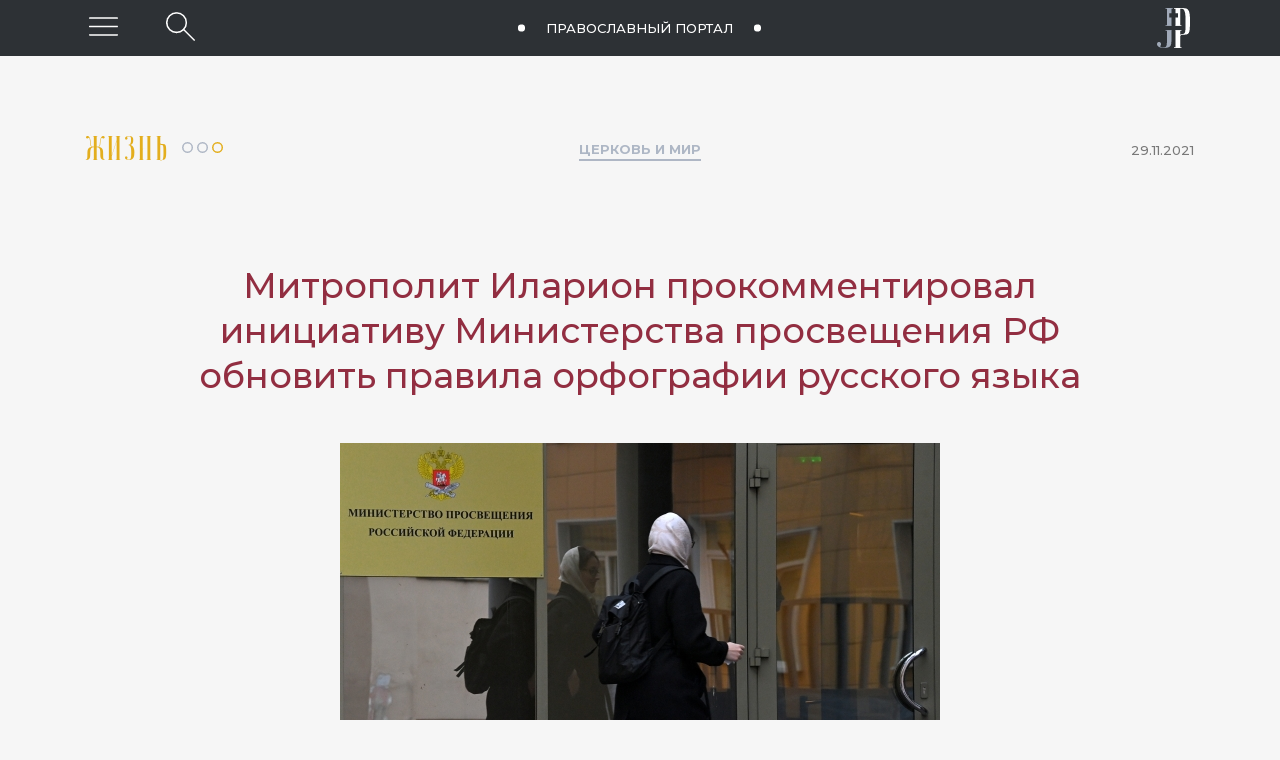

--- FILE ---
content_type: text/html; charset=utf-8
request_url: https://jesus-portal.ru/life/news/iniciativa-obnovit-pravila-orfografii-russkogo-yazyka/
body_size: 15202
content:

        
        
        
        
    


        
        
        
        

        
        
        
        
                
                        
                        
                        
                    
            
    


<!doctype html>
<html class="no-js" lang="ru-RU">
<head>
    <meta charset="utf-8">
    <meta http-equiv="x-ua-compatible" content="ie=edge">
    <title>Митрополит Иларион прокомментировал инициативу Министерства просвещения РФ обновить правила орфографии русского языка - Православный портал о Христе и христианстве «Иисус».</title>
    <meta name="viewport" content="width=device-width, initial-scale=1, shrink-to-fit=no">
    <link rel="apple-touch-icon" sizes="76x76" href="/favicon/apple-touch-icon.png">
    <link rel="icon" type="image/png" sizes="32x32" href="/favicon/favicon-32x32.png">
    <link rel="icon" type="image/png" sizes="16x16" href="/favicon/favicon-16x16.png">
    <link rel="manifest" href="/favicon/site.webmanifest" crossorigin="use-credentials">
    <link rel="mask-icon" href="/favicon/safari-pinned-tab.svg" color="#fff">

    


    <meta name="msapplication-TileColor" content="#da532c">
    <meta name="theme-color" content="#ffffff">

    <meta property="fb:app_id" content="2141161742790533" />
    <meta property="og:locale" content="ru_RU" />
    <meta property="og:url" content="https://jesus-portal.ru/life/news/iniciativa-obnovit-pravila-orfografii-russkogo-yazyka/" />
    
            
            <meta property="og:type" content="article" />
            <meta property="og:title" content="Митрополит Иларион прокомментировал инициативу Министерства просвещения РФ обновить правила орфографии русского языка" />
            <meta property="og:description" content="JESUS-PORTAL.RU. 29 ноября. В эфире передачи &laquo;Церковь и мир&raquo; митрополит Волоколамский Иларион прокомментировал инициативу Министерства просвещения РФ обновить правила орфографии русского языка в написании религиозных терминов." />
            <meta property="og:image" content="https://jesus-portal.ru/attachment.ashx?id=16346" />
            <meta property="og:image:width" content="600" />
            <meta property="og:image:height" content="459" />
            
            <meta property="og:rich_attachment" content="true" />
            
            <meta name="title" content="Митрополит Иларион прокомментировал инициативу Министерства просвещения РФ обновить правила орфографии русского языка" />
            <link rel="image_src" href="https://jesus-portal.ru/attachment.ashx?id=16346" />
            <meta name="description" content="JESUS-PORTAL.RU. 29 ноября. В эфире передачи &laquo;Церковь и мир&raquo; митрополит Волоколамский Иларион прокомментировал инициативу Министерства просвещения РФ обновить правила орфографии русского языка в написании религиозных терминов.">
        

    <link href="https://fonts.googleapis.com/css?family=Montserrat:100,200,400,400i,500,500i,700,700i&amp;subset=cyrillic" rel="stylesheet">
    

    <link rel="stylesheet" href="/css/bootstrap-grid.min.css">
    <link rel="stylesheet" href="/css/normalize.css">
    <link rel="stylesheet" href="/css/nice-select.css">
    <link rel="stylesheet" href="/css/jquery-ui.min.css">
    <link rel="stylesheet" href="/css/main.css">

    
    
            <!-- Global site tag (gtag.js) - Google Analytics -->
            <script async src="https://www.googletagmanager.com/gtag/js?id=UA-125725356-1"></script>
            <script>
                window.dataLayer = window.dataLayer || [];
                function gtag() { dataLayer.push(arguments); }
                gtag('js', new Date());

                gtag('config', 'UA-125725356-1');
            </script>
<!-- Yandex.Metrika counter -->
<script type="text/javascript" >
   (function(m,e,t,r,i,k,a){m[i]=m[i]||function(){(m[i].a=m[i].a||[]).push(arguments)};
   m[i].l=1*new Date();k=e.createElement(t),a=e.getElementsByTagName(t)[0],k.async=1,k.src=r,a.parentNode.insertBefore(k,a)})
   (window, document, "script", "https://mc.yandex.ru/metrika/tag.js", "ym");

   ym(82754092, "init", {
        clickmap:true,
        trackLinks:true,
        accurateTrackBounce:true,
        webvisor:true,
        ecommerce:"dataLayer"
   });
</script>
<noscript><div><img src="https://mc.yandex.ru/watch/82754092" style="position:absolute; left:-9999px;" alt="" /></div></noscript>
<!-- /Yandex.Metrika counter -->
        

    
            <script type="text/javascript" src="//platform-api.sharethis.com/js/sharethis.js#property=5bd33270b366e60011fa8f84&product=inline-share-buttons"></script>
        
    <meta name="yandex-verification" content="7d279c0053a65955" />
</head>
<body class="site inner-page">
    
    <svg xmlns="http://www.w3.org/2000/svg" style="display: none;">
        <symbol id="eye" viewBox="0 0 29.12 16.75">
            <title>Количество просмотров</title>
            <path d="M28.38,9.07a.75.75,0,0,1-.58-.27c-4-4.85-8.39-7.3-12.91-7.3h-.18C7.09,1.61,1.4,8.71,1.34,8.78A.75.75,0,0,1,.16,7.86C.41,7.54,6.34.12,14.68,0,19.77-.07,24.54,2.56,29,7.84a.75.75,0,0,1-.58,1.23Z" />
            <path d="M14.89,16.75h-.21C6.34,16.62.41,9.21.16,8.89A.75.75,0,0,1,1.34,8c.06.07,5.75,7.18,13.37,7.28,4.62.09,9-2.39,13.09-7.3a.75.75,0,0,1,1.15,1C24.6,14.11,19.87,16.75,14.89,16.75Z" />
            <path d="M14.56,5.08a3.3,3.3,0,1,1-3.3,3.3,3.3,3.3,0,0,1,3.3-3.3m0-1.5a4.8,4.8,0,1,0,4.8,4.8,4.8,4.8,0,0,0-4.8-4.8Z" />
        </symbol>
        <symbol id="share" xmlns="http://www.w3.org/2000/svg" viewBox="0 0 28.97 28.93">
            <title>Поделиться</title>
            <path d="M4.93,11.2A3.31,3.31,0,1,1,1.62,14.5,3.31,3.31,0,0,1,4.93,11.2m0-1.5A4.81,4.81,0,1,0,9.73,14.5,4.81,4.81,0,0,0,4.93,9.7Z" />
            <path d="M24.16,1.58a3.31,3.31,0,1,1-3.31,3.31,3.31,3.31,0,0,1,3.31-3.31m0-1.5A4.81,4.81,0,1,0,29,4.89,4.81,4.81,0,0,0,24.16.08Z" />
            <path d="M24.16,20.81a3.31,3.31,0,1,1-3.31,3.31,3.31,3.31,0,0,1,3.31-3.31m0-1.5A4.81,4.81,0,1,0,29,24.12a4.81,4.81,0,0,0-4.81-4.81Z" />
            <path d="M9,13.12a.75.75,0,0,1-.33-1.42L19.52,6.35a.75.75,0,0,1,.66,1.34L9.36,13A.74.74,0,0,1,9,13.12Z" />
            <path d="M20,22.74a.74.74,0,0,1-.33-.08L8.88,17.31A.75.75,0,0,1,9.55,16l10.83,5.35A.75.75,0,0,1,20,22.74Z" />
        </symbol>
        <symbol id="video" viewBox="0 0 65 65">
            <path d="M32.5,1.63A30.88,30.88,0,1,1,1.63,32.5,30.91,30.91,0,0,1,32.5,1.63m0-1.5A32.38,32.38,0,1,0,64.88,32.5,32.38,32.38,0,0,0,32.5.13Z" />
            <polygon points="25 17.46 25 47.54 46 32.5 25 17.46" />
            <path d="M25,48a.5.5,0,0,1-.5-.5V17.46a.5.5,0,0,1,.27-.44.5.5,0,0,1,.52,0l21,15a.5.5,0,0,1,0,.81l-21,15A.5.5,0,0,1,25,48Zm.5-29.61V46.57L45.14,32.5Z" />
        </symbol>
        <symbol id="video-small" viewBox="0 0 28.54 28.54">
            <path d="M14.27,28.54A14.27,14.27,0,1,1,28.54,14.27,14.29,14.29,0,0,1,14.27,28.54ZM14.27,2A12.27,12.27,0,1,0,26.54,14.27,12.28,12.28,0,0,0,14.27,2Z" />
            <polygon points="10.93 8.05 10.93 20.5 19.62 14.27 10.93 8.05" />
            <path d="M10.93,20.7l-.09,0a.21.21,0,0,1-.11-.18V8a.21.21,0,0,1,.11-.18.21.21,0,0,1,.21,0l8.69,6.22a.21.21,0,0,1,0,.34L11,20.66A.21.21,0,0,1,10.93,20.7Zm.21-12.25V20.09l8.13-5.82Z" />
        </symbol>
        <symbol id="arrow-up" viewBox="0 0 100 100">
            <path d="M11 2.206l-6.235 7.528-.765-.645 7.521-9 7.479 9-.764.646-6.236-7.53v21.884h-1v-21.883z" />
        </symbol>
        <symbol id="circles">
            <circle class="circle_path" cx="6" cy="5" r="5" style="fill: none; stroke-width: 2px" vector-effect="non-scaling-stroke" />
            <circle class="circle_truth" cx="21" cy="5" r="5" style="fill: none; stroke-width: 2px" vector-effect="non-scaling-stroke" />
            <circle class="circle_life" cx="36" cy="5" r="5" style="fill: none; stroke-width: 2px" vector-effect="non-scaling-stroke" />
        </symbol>
        <symbol id="icon-times" viewBox="0 0 24 24">
            <path d="M12 11.293l10.293-10.293.707.707-10.293 10.293 10.293 10.293-.707.707-10.293-10.293-10.293 10.293-.707-.707 10.293-10.293-10.293-10.293.707-.707 10.293 10.293z" />
        </symbol>


        <symbol id="facebook" viewBox="0 0 10.54 20.88">
            <title>Facebook</title>
            <path d="M10.32,0a.29.29,0,0,1,.21.31c0,1.05,0,2.11,0,3.16,0,.24-.14.35-.43.35H8.41a2.91,2.91,0,0,0-.57,0,.73.73,0,0,0-.65.71c0,.79,0,1.59,0,2.4h2.87c.37,0,.5.13.46.5q-.18,1.64-.37,3.28c0,.27-.16.37-.44.38H7.18v.25q0,4.46,0,8.93c0,.45-.09.54-.54.54H3.12c-.39,0-.5-.1-.5-.49q0-4.49,0-9v-.27H.5c-.4,0-.5-.1-.5-.49Q0,9.07,0,7.5C0,7.12.11,7,.49,7H2.72c0-.06,0-.11,0-.16q0-1.14,0-2.28a8.54,8.54,0,0,1,0-1A3.69,3.69,0,0,1,4.53.83a5.06,5.06,0,0,1,2-.76A1.17,1.17,0,0,0,6.78,0h.65A.78.78,0,0,0,7.6,0H10a.78.78,0,0,0,.17,0h.08Z" />
        </symbol>

        <symbol id="instagram" viewBox="0 0 20.99 20.97">
            <title>Instagram</title>
            <path d="M15.18.07H5.81A5.77,5.77,0,0,0,0,5.84V15.2A5.77,5.77,0,0,0,5.81,21h9.36a5.77,5.77,0,0,0,5.77-5.77V5.84A5.77,5.77,0,0,0,15.18.07ZM19.09,15.2a3.92,3.92,0,0,1-3.91,3.91H5.81A3.92,3.92,0,0,1,1.9,15.2V5.84A3.92,3.92,0,0,1,5.81,1.92h9.36a3.92,3.92,0,0,1,3.91,3.91Zm0,0" />
            <path d="M10.49,5.13a5.38,5.38,0,1,0,5.39,5.38,5.39,5.39,0,0,0-5.39-5.38Zm0,8.91A3.53,3.53,0,1,1,14,10.52,3.53,3.53,0,0,1,10.49,14Zm0,0" />
            <path d="M16.11,3.56a1.36,1.36,0,1,0,1,.4,1.36,1.36,0,0,0-1-.4Zm0,0" />
        </symbol>

        <symbol id="twitter" viewBox="0 0 21.81 18.36">
            <title>Twitter</title>
            <path d="M21.81,2.32v.17a10.69,10.69,0,0,1-1.91,2.1.87.87,0,0,0-.3.72,11.59,11.59,0,0,1-.26,2.47,13,13,0,0,1-4.44,7.54A12.59,12.59,0,0,1,5.07,18.1,12.14,12.14,0,0,1,1,16.87a2.38,2.38,0,0,1-1-.62V16a.5.5,0,0,1,.51-.26,8.86,8.86,0,0,0,4.62-1.09l.62-.37-.17,0a4.61,4.61,0,0,1-2.29-1.19,4.54,4.54,0,0,1-1.21-1.9c-.08-.25,0-.39.28-.38l.27,0,.47,0a.41.41,0,0,0-.16-.13,4.66,4.66,0,0,1-2.47-4c0-.41.13-.5.5-.33a2.42,2.42,0,0,0,.86.29h0a.57.57,0,0,0-.15-.2A4.69,4.69,0,0,1,1,1.31c.28-.56.36-.57.77-.1A12.21,12.21,0,0,0,9.92,5.48c.23,0,.3,0,.28-.27a4.92,4.92,0,0,1,0-1,4.69,4.69,0,0,1,7.61-3.1,1,1,0,0,0,1,.19,10,10,0,0,0,2-.84.29.29,0,0,1,.36,0c.13.11.09.23,0,.37a4.69,4.69,0,0,1-.7,1.29c-.14.18-.29.34-.45.55a6.89,6.89,0,0,0,1.36-.45A.31.31,0,0,1,21.81,2.32Z" />
        </symbol>

        <symbol id="vk" viewBox="0 0 24 24">
            <title>ВКонтакте</title>
            <path d="M13.162 18.994c.609 0 .858-.406.851-.915-.031-1.917.714-2.949 2.059-1.604 1.488 1.488 1.796 2.519 3.603 2.519h3.2c.808 0 1.126-.26 1.126-.668 0-.863-1.421-2.386-2.625-3.504-1.686-1.565-1.765-1.602-.313-3.486 1.801-2.339 4.157-5.336 2.073-5.336h-3.981c-.772 0-.828.435-1.103 1.083-.995 2.347-2.886 5.387-3.604 4.922-.751-.485-.407-2.406-.35-5.261.015-.754.011-1.271-1.141-1.539-.629-.145-1.241-.205-1.809-.205-2.273 0-3.841.953-2.95 1.119 1.571.293 1.42 3.692 1.054 5.16-.638 2.556-3.036-2.024-4.035-4.305-.241-.548-.315-.974-1.175-.974h-3.255c-.492 0-.787.16-.787.516 0 .602 2.96 6.72 5.786 9.77 2.756 2.975 5.48 2.708 7.376 2.708z" />
        </symbol>

        <symbol id="cart" viewBox="0 0 512 512">
            <g>
                <path d="M509.867,89.6c-2.133-2.133-4.267-4.267-8.533-4.267H96L85.333,29.867c0-4.267-6.4-8.533-10.667-8.533h-64
			C4.267,21.333,0,25.6,0,32c0,6.4,4.267,10.667,10.667,10.667h55.467l51.2,260.267c6.4,34.133,38.4,59.733,72.533,59.733H435.2
			c6.4,0,10.667-4.267,10.667-10.667c0-6.4-4.267-10.667-10.667-10.667H192c-17.067,0-34.133-8.533-42.667-23.467L460.8,275.2
			c4.267,0,8.533-4.267,8.533-8.533L512,96C512,96,512,91.733,509.867,89.6z M450.133,256l-311.467,40.533l-38.4-192H486.4
			L450.133,256z" />
            </g>
            <g>
                <path d="M181.333,384C151.467,384,128,407.467,128,437.333c0,29.867,23.467,53.333,53.333,53.333
			c29.867,0,53.333-23.467,53.333-53.333C234.667,407.467,211.2,384,181.333,384z M181.333,469.333c-17.067,0-32-14.934-32-32
			s14.933-32,32-32c17.067,0,32,14.934,32,32S198.4,469.333,181.333,469.333z" />
            </g>
            <g>
                <path d="M394.667,384c-29.867,0-53.333,23.467-53.333,53.333c0,29.867,23.467,53.333,53.333,53.333
			c29.867,0,53.333-23.467,53.333-53.333C448,407.467,424.533,384,394.667,384z M394.667,469.333c-17.067,0-32-14.934-32-32
			s14.933-32,32-32c17.067,0,32,14.934,32,32S411.733,469.333,394.667,469.333z" />
            </g>
        </symbol>
        <symbol id="checkbox" viewBox="0 0 512 512">
            <g>
                <path d="M437.019,74.98C388.667,26.629,324.38,0,256,0C187.619,0,123.331,26.629,74.98,74.98C26.628,123.332,0,187.62,0,256
			s26.628,132.667,74.98,181.019C123.332,485.371,187.619,512,256,512c68.38,0,132.667-26.629,181.019-74.981
			C485.371,388.667,512,324.38,512,256S485.371,123.333,437.019,74.98z M256,482C131.383,482,30,380.617,30,256S131.383,30,256,30
			s226,101.383,226,226S380.617,482,256,482z" />
            </g>
            <g>
                <path d="M378.305,173.859c-5.857-5.856-15.355-5.856-21.212,0.001L224.634,306.319l-69.727-69.727
			c-5.857-5.857-15.355-5.857-21.213,0c-5.858,5.857-5.858,15.355,0,21.213l80.333,80.333c2.929,2.929,6.768,4.393,10.606,4.393
			c3.838,0,7.678-1.465,10.606-4.393l143.066-143.066C384.163,189.215,384.163,179.717,378.305,173.859z" />
            </g>
        </symbol>
    </svg>
    
    
		

<header class="header is-sticky" id="js-header" >
    <div class="header-top">
        <div class="header-top__inner">
            <div class="row align-items-center">
                <div class="btn-menu-wrapper">
                    <button class="btn-menu" type="button" aria-label="Меню" id="js-hamburger" title="Меню"></button>
                </div>
                <div class="btn-header-search-wrapper">
                    
                            <button class="btn-header-search" id="js-btn-header-search" aria-label="Поиск по сайту" title="Поиск по сайту"></button>
                        
                </div>
                <div class="text-center header-top-center-wrapper">
                    <a class="tagline" href="/">Православный портал <span class="tagline-jesus">«Иисус»</span></a>
                </div>
                <div class="header-info">
                    <a class="header__logo" href="/" title="Иисус"></a>
                </div>
            </div>
        </div>
    </div>

</header>




	
    <main class="site-content">
        
                <div class="container-fluid" id="js-content-fix">
                    <div class="content">
                        
        
            
                
        
        
        
        
                
                
                
            

        
                
                
                
            

        <article class="article">

            
<div class="page-header-wrapper">
    <div class="row align-items-center page-header page-header_mobile">
        
                <div class="col-12 text-center p0 page-header__col1">
                    <a href="/life/" class="catalog-current" data-category="life">Жизнь
                        <svg class="icon-circles" width="41" height="11" xmlns="http://www.w3.org/2000/svg" viewBox="0 0 41 11">
                            <path class="circle_way" d="M5.55,1.52a4,4,0,1,1-4,4,4,4,0,0,1,4-4m0-1.5A5.49,5.49,0,1,0,11,5.51,5.49,5.49,0,0,0,5.55,0Z"></path>
                            <path class="circle_truth" d="M20.53,1.52a4,4,0,1,1-4,4,4,4,0,0,1,4-4m0-1.5A5.49,5.49,0,1,0,26,5.51,5.49,5.49,0,0,0,20.53,0Z"></path>
                            <path class="circle_life" d="M35.51,1.52a4,4,0,1,1-4,4,4,4,0,0,1,4-4m0-1.5A5.49,5.49,0,1,0,41,5.51,5.49,5.49,0,0,0,35.51,0Z"></path>
                        </svg>
                    </a>
                </div>
            

        
                <div class="col-4 p0 page-header__counter">
                    

<span class="visit-count">
    
</span>

                </div>
            
        
                
                <div class="col p0 text-center page-header__breadcrumb">
            
        
                
                        <a class="category-link" href="/life/news/">Церковь и мир</a>
                    
            
    </div>
    

    
            <div class="col-4 p0 text-right">
                <time class="datetime" datetime="2021-11-29T00:00:00">29.11.2021</time>
            </div>

        
</div>

<div class="row align-items-center page-header page-header_default">
    <div class="col-md-3 p0">
        
                <a href="/life/" class="catalog-current" data-category="life">Жизнь
                    <svg class="icon-circles" width="41" height="11" xmlns="http://www.w3.org/2000/svg" viewBox="0 0 41 11">
                        <path class="circle_way" d="M5.55,1.52a4,4,0,1,1-4,4,4,4,0,0,1,4-4m0-1.5A5.49,5.49,0,1,0,11,5.51,5.49,5.49,0,0,0,5.55,0Z"></path>
                        <path class="circle_truth" d="M20.53,1.52a4,4,0,1,1-4,4,4,4,0,0,1,4-4m0-1.5A5.49,5.49,0,1,0,26,5.51,5.49,5.49,0,0,0,20.53,0Z"></path>
                        <path class="circle_life" d="M35.51,1.52a4,4,0,1,1-4,4,4,4,0,0,1,4-4m0-1.5A5.49,5.49,0,1,0,41,5.51,5.49,5.49,0,0,0,35.51,0Z"></path>
                    </svg>
                </a>
            
    </div>
    <div class="col-md-6 p0 text-center">
        
                
                        <a class="category-link" href="/life/news/">Церковь и мир</a>
                    
            
    </div>
    <div class="col-md-3 p0 page-header__col3">
        
                

<span class="visit-count">
    
</span>

            
        
                <time class="datetime" datetime="2021-11-29T00:00:00">29.11.2021</time>
            
    </div>
</div>
</div>




            <div class="article-text">
                <h1>Митрополит Иларион прокомментировал инициативу Министерства просвещения РФ обновить правила орфографии русского языка</h1>
                

                        <figure>
                            <img src="/Attachment.ashx?id=16346" alt="Здание Министерства просвещения РФ в Москве." />
                            <figcaption>Здание Министерства просвещения РФ в Москве.<br />
                                <cite>Источник: Евгений Одиноков / РИА Новости</cite></figcaption>
                        </figure>

                    

                <p><a href="http://jesus-portal.ru/">JESUS-PORTAL.RU</a>.&nbsp;29 ноября. В эфире передачи &laquo;Церковь и мир&raquo; митрополит Волоколамский Иларион прокомментировал инициативу Министерства просвещения РФ обновить правила орфографии русского языка в написании религиозных терминов. В частности, согласно новому проекту, с прописной буквы рекомендуется писать слова &laquo;Бог&raquo;, &laquo;Пасха&raquo;, &laquo;Патриарх&raquo;.</p>
<blockquote>
<p>&laquo;Это возвращение к нормам литературного русского языка, которые существовали и в XIX веке, и в начале XX века, и которые по идеологическим причинам специально были искажены в советское время, чтобы унизить и растоптать религию и верующих, &ndash; сказал председатель ОВЦС. &mdash; Для этой цели слово &laquo;Бог&raquo; писалось с маленькой буквы, слово &bdquo;Богородица&ldquo; писалось со строчной буквы. Тогда как верующие люди всегда &mdash; и в советское время, и до советского времени, и сейчас &mdash; писали и пишут эти слова с прописной буквы&raquo;.</p>
</blockquote>
<p>Архипастырь пояснил, что согласно правилам церковного правописания, слово &laquo;Бог&raquo; всегда пишется с прописной буквы, за исключением случаев, когда речь идет о языческих богах. С прописной бувы также пишется слово &laquo;Церковь&raquo;, когда имеется в виду Церковь как организация, а не как храмовое здание.</p>
<p>&laquo;Есть определенная логика в написании тех или иных слов с прописной или со строчной буквы, и мы ей следуем. Она была выработана еще, по сути, в XIX веке, когда нашими великими русскими писателями создавался наш литературный язык, но, повторю, была искажена в советское время. Сейчас эти искажения убираются и это можно только приветствовать&raquo;, &mdash; отметил председатель ОВЦС.</p>
            </div>

        </article>
    


                
        
    



<br />
<br />
<div class="d-flex flex-wrap">
    <div class='col-md-9'>
        
        
        
        
                <div class="article-prop-title">Теги</div>
            
        
        <span class="tag tag_bordered">церковь и мир</span>
    
        <span class="tag tag_bordered">русский язык</span>
    
        <span class="tag tag_bordered">законы</span>
    

    </div>
    
    
    
    <div class="col-md-3">
        <div class="article-prop-title">Поделиться</div>
        <div class="article-share">
            
                    
                    
                    
                        <div data-network="twitter" class="st-custom-button"></div>
                    
                    <div data-network="odnoklassniki" class="st-custom-button"></div>
                    <div data-network="vk" class="st-custom-button"></div>
                    <div data-network="telegram" class="st-custom-button"></div>
                    <div data-network="whatsapp" class="st-custom-button"></div>
                
        </div>
        
    </div>
</div>



                
    
    
            
        
    
    
    


        
                <div class="interes-title text-center">Вам также может быть интересно</div>
                <div class="d-flex flex-wrap post-wrapper">
            
                
        
        
                
                
            
        <!-- post_news -->
        <article class="post post-light post_article post_news "
            data-category="life" >

            
                    <div class="post__header"><a href="/life/" class="post__tags">Церковь и мир</a></div>
                

            
                    <div class="post__preview">
                        <a href="/life/news/mitropolit-ilarion-popytki-iskorenit-russkiy-yazyk-v-ryade-stran-postsovetskogo-prostranstva-narushayut-prava-cheloveka/">
                            <img src="/Attachment.ashx?id=15868" alt="Митрополит Иларион: попытки искоренить русский язык в ряде стран постсоветского пространства нарушают права человека " />
                        </a>
                    </div>
                
            <a class="post__title" href="/life/news/mitropolit-ilarion-popytki-iskorenit-russkiy-yazyk-v-ryade-stran-postsovetskogo-prostranstva-narushayut-prava-cheloveka/">Митрополит Иларион: попытки искоренить русский язык в ряде стран постсоветского пространства нарушают права человека</a>
            
            <div class="post__meta">
                <div class="col-3 p0">
                    
                            <a href="/life" class="post__category">Жизнь</a>
                        
                </div>
                <div class="col p0 text-center">
                    <time class="post__time" datetime="2021-09-20T00:00:00">20 / 09 / 2021</time>
                </div>
                <div class="col-3 p0 text-right">
                    
                            

<div class="relative">
    <div class="share-popup">
        
               
                    
                    
                        <div data-network="twitter" data-url="https://jesus-portal.ru/life/news/mitropolit-ilarion-popytki-iskorenit-russkiy-yazyk-v-ryade-stran-postsovetskogo-prostranstva-narushayut-prava-cheloveka/"
                        data-title="Митрополит Иларион: попытки искоренить русский язык в ряде стран постсоветского пространства нарушают права человека"
                        data-image="https://jesus-portal.ru/Attachment.ashx?id=15868"
                        data-description="JESUS-PORTAL.RU. 20 сентября. Одно из парламентских объединений Эстонии представило план защиты эстонского языка, в основу которого положена дерусификация образования в стране. С чем связана фобия в отношении русского языка, которая наблюда... "  class="st-custom-button"></div>
                    
                    <div data-network="odnoklassniki"
                        data-url="https://jesus-portal.ru/life/news/mitropolit-ilarion-popytki-iskorenit-russkiy-yazyk-v-ryade-stran-postsovetskogo-prostranstva-narushayut-prava-cheloveka/"
                    data-title="Митрополит Иларион: попытки искоренить русский язык в ряде стран постсоветского пространства нарушают права человека"
                    data-image="https://jesus-portal.ru/Attachment.ashx?id=15868"
                    data-description="JESUS-PORTAL.RU. 20 сентября. Одно из парламентских объединений Эстонии представило план защиты эстонского языка, в основу которого положена дерусификация образования в стране. С чем связана фобия в отношении русского языка, которая наблюда..."
                         class="st-custom-button"></div>
                    <div data-network="vk" 
                        data-url="https://jesus-portal.ru/life/news/mitropolit-ilarion-popytki-iskorenit-russkiy-yazyk-v-ryade-stran-postsovetskogo-prostranstva-narushayut-prava-cheloveka/"
                    data-title="Митрополит Иларион: попытки искоренить русский язык в ряде стран постсоветского пространства нарушают права человека"
                    data-image="https://jesus-portal.ru/Attachment.ashx?id=15868"
                    data-description="JESUS-PORTAL.RU. 20 сентября. Одно из парламентских объединений Эстонии представило план защиты эстонского языка, в основу которого положена дерусификация образования в стране. С чем связана фобия в отношении русского языка, которая наблюда..."
                         class="st-custom-button"></div>
                    <div data-network="telegram" 
                        data-url="https://jesus-portal.ru/life/news/mitropolit-ilarion-popytki-iskorenit-russkiy-yazyk-v-ryade-stran-postsovetskogo-prostranstva-narushayut-prava-cheloveka/"
                    data-title="Митрополит Иларион: попытки искоренить русский язык в ряде стран постсоветского пространства нарушают права человека"
                    data-image="https://jesus-portal.ru/Attachment.ashx?id=15868"
                    data-description="JESUS-PORTAL.RU. 20 сентября. Одно из парламентских объединений Эстонии представило план защиты эстонского языка, в основу которого положена дерусификация образования в стране. С чем связана фобия в отношении русского языка, которая наблюда..."
                         class="st-custom-button"></div>
                    <div data-network="whatsapp" 
                        data-url="https://jesus-portal.ru/life/news/mitropolit-ilarion-popytki-iskorenit-russkiy-yazyk-v-ryade-stran-postsovetskogo-prostranstva-narushayut-prava-cheloveka/"
                    data-title="Митрополит Иларион: попытки искоренить русский язык в ряде стран постсоветского пространства нарушают права человека"
                    data-image="https://jesus-portal.ru/Attachment.ashx?id=15868"
                    data-description="JESUS-PORTAL.RU. 20 сентября. Одно из парламентских объединений Эстонии представило план защиты эстонского языка, в основу которого положена дерусификация образования в стране. С чем связана фобия в отношении русского языка, которая наблюда..."
                         class="st-custom-button"></div>
            
    </div>
    <span class="share" title="поделиться">
        <svg class="icon-share" width="29px" height="29px" xmlns="http://www.w3.org/2000/svg" xmlns:xlink="http://www.w3.org/1999/xlink" version="1.1" viewBox="0 0 28.97 28.93" xml:space="preserve">
            <path d="M4.93,11.2A3.31,3.31,0,1,1,1.62,14.5,3.31,3.31,0,0,1,4.93,11.2m0-1.5A4.81,4.81,0,1,0,9.73,14.5,4.81,4.81,0,0,0,4.93,9.7Z" />
            <path d="M24.16,1.58a3.31,3.31,0,1,1-3.31,3.31,3.31,3.31,0,0,1,3.31-3.31m0-1.5A4.81,4.81,0,1,0,29,4.89,4.81,4.81,0,0,0,24.16.08Z" />
            <path d="M24.16,20.81a3.31,3.31,0,1,1-3.31,3.31,3.31,3.31,0,0,1,3.31-3.31m0-1.5A4.81,4.81,0,1,0,29,24.12a4.81,4.81,0,0,0-4.81-4.81Z" />
            <path d="M9,13.12a.75.75,0,0,1-.33-1.42L19.52,6.35a.75.75,0,0,1,.66,1.34L9.36,13A.74.74,0,0,1,9,13.12Z" />
            <path d="M20,22.74a.74.74,0,0,1-.33-.08L8.88,17.31A.75.75,0,0,1,9.55,16l10.83,5.35A.75.75,0,0,1,20,22.74Z" />
        </svg>
    </span>
</div>


                        
                </div>
            </div>
        </article>
        <!-- / post news -->

    




            
                
        
        
                
                
            
        <!-- post_news -->
        <article class="post post-light post_article post_news "
            data-category="life" >

            
                    <div class="post__header"><a href="/life/" class="post__tags">Церковь и мир</a></div>
                

            
                    <div class="post__preview">
                        <a href="/life/news/na-chto-stoit-obratit-vnimanie-deputatam-gosdumy/">
                            <img src="/Attachment.ashx?id=15929" alt="Митрополит Иларион назвал темы, на которые стоило бы обратить внимание депутатам Госдумы нового созыва " />
                        </a>
                    </div>
                
            <a class="post__title" href="/life/news/na-chto-stoit-obratit-vnimanie-deputatam-gosdumy/">Митрополит Иларион назвал темы, на которые стоило бы обратить внимание депутатам Госдумы нового созыва</a>
            
            <div class="post__meta">
                <div class="col-3 p0">
                    
                            <a href="/life" class="post__category">Жизнь</a>
                        
                </div>
                <div class="col p0 text-center">
                    <time class="post__time" datetime="2021-09-27T00:00:00">27 / 09 / 2021</time>
                </div>
                <div class="col-3 p0 text-right">
                    
                            

<div class="relative">
    <div class="share-popup">
        
               
                    
                    
                        <div data-network="twitter" data-url="https://jesus-portal.ru/life/news/na-chto-stoit-obratit-vnimanie-deputatam-gosdumy/"
                        data-title="Митрополит Иларион назвал темы, на которые стоило бы обратить внимание депутатам Госдумы нового созыва"
                        data-image="https://jesus-portal.ru/Attachment.ashx?id=15929"
                        data-description="JESUS-PORTAL.RU. 27 сентября. &laquo;Законодательство требует постоянного совершенствования &mdash; в нем есть много дыр, которые предстоит устранить новому созыву Государственной Думы&raquo;, &mdash; считает митрополит Волоколамский Иларио... "  class="st-custom-button"></div>
                    
                    <div data-network="odnoklassniki"
                        data-url="https://jesus-portal.ru/life/news/na-chto-stoit-obratit-vnimanie-deputatam-gosdumy/"
                    data-title="Митрополит Иларион назвал темы, на которые стоило бы обратить внимание депутатам Госдумы нового созыва"
                    data-image="https://jesus-portal.ru/Attachment.ashx?id=15929"
                    data-description="JESUS-PORTAL.RU. 27 сентября. &laquo;Законодательство требует постоянного совершенствования &mdash; в нем есть много дыр, которые предстоит устранить новому созыву Государственной Думы&raquo;, &mdash; считает митрополит Волоколамский Иларио..."
                         class="st-custom-button"></div>
                    <div data-network="vk" 
                        data-url="https://jesus-portal.ru/life/news/na-chto-stoit-obratit-vnimanie-deputatam-gosdumy/"
                    data-title="Митрополит Иларион назвал темы, на которые стоило бы обратить внимание депутатам Госдумы нового созыва"
                    data-image="https://jesus-portal.ru/Attachment.ashx?id=15929"
                    data-description="JESUS-PORTAL.RU. 27 сентября. &laquo;Законодательство требует постоянного совершенствования &mdash; в нем есть много дыр, которые предстоит устранить новому созыву Государственной Думы&raquo;, &mdash; считает митрополит Волоколамский Иларио..."
                         class="st-custom-button"></div>
                    <div data-network="telegram" 
                        data-url="https://jesus-portal.ru/life/news/na-chto-stoit-obratit-vnimanie-deputatam-gosdumy/"
                    data-title="Митрополит Иларион назвал темы, на которые стоило бы обратить внимание депутатам Госдумы нового созыва"
                    data-image="https://jesus-portal.ru/Attachment.ashx?id=15929"
                    data-description="JESUS-PORTAL.RU. 27 сентября. &laquo;Законодательство требует постоянного совершенствования &mdash; в нем есть много дыр, которые предстоит устранить новому созыву Государственной Думы&raquo;, &mdash; считает митрополит Волоколамский Иларио..."
                         class="st-custom-button"></div>
                    <div data-network="whatsapp" 
                        data-url="https://jesus-portal.ru/life/news/na-chto-stoit-obratit-vnimanie-deputatam-gosdumy/"
                    data-title="Митрополит Иларион назвал темы, на которые стоило бы обратить внимание депутатам Госдумы нового созыва"
                    data-image="https://jesus-portal.ru/Attachment.ashx?id=15929"
                    data-description="JESUS-PORTAL.RU. 27 сентября. &laquo;Законодательство требует постоянного совершенствования &mdash; в нем есть много дыр, которые предстоит устранить новому созыву Государственной Думы&raquo;, &mdash; считает митрополит Волоколамский Иларио..."
                         class="st-custom-button"></div>
            
    </div>
    <span class="share" title="поделиться">
        <svg class="icon-share" width="29px" height="29px" xmlns="http://www.w3.org/2000/svg" xmlns:xlink="http://www.w3.org/1999/xlink" version="1.1" viewBox="0 0 28.97 28.93" xml:space="preserve">
            <path d="M4.93,11.2A3.31,3.31,0,1,1,1.62,14.5,3.31,3.31,0,0,1,4.93,11.2m0-1.5A4.81,4.81,0,1,0,9.73,14.5,4.81,4.81,0,0,0,4.93,9.7Z" />
            <path d="M24.16,1.58a3.31,3.31,0,1,1-3.31,3.31,3.31,3.31,0,0,1,3.31-3.31m0-1.5A4.81,4.81,0,1,0,29,4.89,4.81,4.81,0,0,0,24.16.08Z" />
            <path d="M24.16,20.81a3.31,3.31,0,1,1-3.31,3.31,3.31,3.31,0,0,1,3.31-3.31m0-1.5A4.81,4.81,0,1,0,29,24.12a4.81,4.81,0,0,0-4.81-4.81Z" />
            <path d="M9,13.12a.75.75,0,0,1-.33-1.42L19.52,6.35a.75.75,0,0,1,.66,1.34L9.36,13A.74.74,0,0,1,9,13.12Z" />
            <path d="M20,22.74a.74.74,0,0,1-.33-.08L8.88,17.31A.75.75,0,0,1,9.55,16l10.83,5.35A.75.75,0,0,1,20,22.74Z" />
        </svg>
    </span>
</div>


                        
                </div>
            </div>
        </article>
        <!-- / post news -->

    




            
                
        
        
                
                
            
        <!-- post_news -->
        <article class="post post-light post_article post_news "
            data-category="life" >

            
                    <div class="post__header"><a href="/life/" class="post__tags">Церковь и мир</a></div>
                

            
                    <div class="post__preview">
                        <a href="/life/news/podderzhivat-povyshenie-rozhdaemosti-no-ne-putem-utraty-tradicionnykh-nravstvennykh-cennostey/">
                            <img src="/Attachment.ashx?id=15931" alt="Митрополит Иларион: важно поддерживать повышение рождаемости, но не путем утраты традиционных нравственных ценностей " />
                        </a>
                    </div>
                
            <a class="post__title" href="/life/news/podderzhivat-povyshenie-rozhdaemosti-no-ne-putem-utraty-tradicionnykh-nravstvennykh-cennostey/">Митрополит Иларион: важно поддерживать повышение рождаемости, но не путем утраты традиционных нравственных ценностей</a>
            
            <div class="post__meta">
                <div class="col-3 p0">
                    
                            <a href="/life" class="post__category">Жизнь</a>
                        
                </div>
                <div class="col p0 text-center">
                    <time class="post__time" datetime="2021-09-27T00:00:00">27 / 09 / 2021</time>
                </div>
                <div class="col-3 p0 text-right">
                    
                            

<div class="relative">
    <div class="share-popup">
        
               
                    
                    
                        <div data-network="twitter" data-url="https://jesus-portal.ru/life/news/podderzhivat-povyshenie-rozhdaemosti-no-ne-putem-utraty-tradicionnykh-nravstvennykh-cennostey/"
                        data-title="Митрополит Иларион: важно поддерживать повышение рождаемости, но не путем утраты традиционных нравственных ценностей"
                        data-image="https://jesus-portal.ru/Attachment.ashx?id=15931"
                        data-description="JESUS-PORTAL.RU. 27 сентября. Министерство труда Российской Федерации предложило законопроект, согласно которому уже с 2022 года семьи, где отец является родителем, а супруга &mdash; усыновителем ребенка, рожденного &laquo;суррогатной матер... "  class="st-custom-button"></div>
                    
                    <div data-network="odnoklassniki"
                        data-url="https://jesus-portal.ru/life/news/podderzhivat-povyshenie-rozhdaemosti-no-ne-putem-utraty-tradicionnykh-nravstvennykh-cennostey/"
                    data-title="Митрополит Иларион: важно поддерживать повышение рождаемости, но не путем утраты традиционных нравственных ценностей"
                    data-image="https://jesus-portal.ru/Attachment.ashx?id=15931"
                    data-description="JESUS-PORTAL.RU. 27 сентября. Министерство труда Российской Федерации предложило законопроект, согласно которому уже с 2022 года семьи, где отец является родителем, а супруга &mdash; усыновителем ребенка, рожденного &laquo;суррогатной матер..."
                         class="st-custom-button"></div>
                    <div data-network="vk" 
                        data-url="https://jesus-portal.ru/life/news/podderzhivat-povyshenie-rozhdaemosti-no-ne-putem-utraty-tradicionnykh-nravstvennykh-cennostey/"
                    data-title="Митрополит Иларион: важно поддерживать повышение рождаемости, но не путем утраты традиционных нравственных ценностей"
                    data-image="https://jesus-portal.ru/Attachment.ashx?id=15931"
                    data-description="JESUS-PORTAL.RU. 27 сентября. Министерство труда Российской Федерации предложило законопроект, согласно которому уже с 2022 года семьи, где отец является родителем, а супруга &mdash; усыновителем ребенка, рожденного &laquo;суррогатной матер..."
                         class="st-custom-button"></div>
                    <div data-network="telegram" 
                        data-url="https://jesus-portal.ru/life/news/podderzhivat-povyshenie-rozhdaemosti-no-ne-putem-utraty-tradicionnykh-nravstvennykh-cennostey/"
                    data-title="Митрополит Иларион: важно поддерживать повышение рождаемости, но не путем утраты традиционных нравственных ценностей"
                    data-image="https://jesus-portal.ru/Attachment.ashx?id=15931"
                    data-description="JESUS-PORTAL.RU. 27 сентября. Министерство труда Российской Федерации предложило законопроект, согласно которому уже с 2022 года семьи, где отец является родителем, а супруга &mdash; усыновителем ребенка, рожденного &laquo;суррогатной матер..."
                         class="st-custom-button"></div>
                    <div data-network="whatsapp" 
                        data-url="https://jesus-portal.ru/life/news/podderzhivat-povyshenie-rozhdaemosti-no-ne-putem-utraty-tradicionnykh-nravstvennykh-cennostey/"
                    data-title="Митрополит Иларион: важно поддерживать повышение рождаемости, но не путем утраты традиционных нравственных ценностей"
                    data-image="https://jesus-portal.ru/Attachment.ashx?id=15931"
                    data-description="JESUS-PORTAL.RU. 27 сентября. Министерство труда Российской Федерации предложило законопроект, согласно которому уже с 2022 года семьи, где отец является родителем, а супруга &mdash; усыновителем ребенка, рожденного &laquo;суррогатной матер..."
                         class="st-custom-button"></div>
            
    </div>
    <span class="share" title="поделиться">
        <svg class="icon-share" width="29px" height="29px" xmlns="http://www.w3.org/2000/svg" xmlns:xlink="http://www.w3.org/1999/xlink" version="1.1" viewBox="0 0 28.97 28.93" xml:space="preserve">
            <path d="M4.93,11.2A3.31,3.31,0,1,1,1.62,14.5,3.31,3.31,0,0,1,4.93,11.2m0-1.5A4.81,4.81,0,1,0,9.73,14.5,4.81,4.81,0,0,0,4.93,9.7Z" />
            <path d="M24.16,1.58a3.31,3.31,0,1,1-3.31,3.31,3.31,3.31,0,0,1,3.31-3.31m0-1.5A4.81,4.81,0,1,0,29,4.89,4.81,4.81,0,0,0,24.16.08Z" />
            <path d="M24.16,20.81a3.31,3.31,0,1,1-3.31,3.31,3.31,3.31,0,0,1,3.31-3.31m0-1.5A4.81,4.81,0,1,0,29,24.12a4.81,4.81,0,0,0-4.81-4.81Z" />
            <path d="M9,13.12a.75.75,0,0,1-.33-1.42L19.52,6.35a.75.75,0,0,1,.66,1.34L9.36,13A.74.74,0,0,1,9,13.12Z" />
            <path d="M20,22.74a.74.74,0,0,1-.33-.08L8.88,17.31A.75.75,0,0,1,9.55,16l10.83,5.35A.75.75,0,0,1,20,22.74Z" />
        </svg>
    </span>
</div>


                        
                </div>
            </div>
        </article>
        <!-- / post news -->

    




            
                

<!-- post article -->


        
        
                
                
            
        <article class="post post_article" data-category="life" >

            
                    <div class="post__header">
                        <a href="/life/expert/" class="post__tags">Статьи</a>
                        
                                <a href="/life/video/live/" class="post__count">видео
                                    <svg class="video-count__icon" width="29" height="29" xmlns="http://www.w3.org/2000/svg" xmlns:xlink="http://www.w3.org/1999/xlink" version="1.1" viewBox="0 0 100 100" xml:space="preserve">
                                        <use href="#video-small"></use>
                                    </svg>
                                </a>
                            
                    </div>
                

            
                    <div class="post__preview">
                        <a href="/life/expert/ostrye-voprosy-protivnikov-vakcinacii/">
                            <img src="/Attachment.ashx?id=15545" alt="Митрополит Иларион ответил на острые вопросы противников вакцинации " />
                        </a>
                    </div>
                

            <a class="post__title" href="/life/expert/ostrye-voprosy-protivnikov-vakcinacii/">Митрополит Иларион ответил на острые вопросы противников вакцинации</a>
            

            <div class="post__meta">
                
                        <div class="col-3 p0">
                            <a href="/life" class="post__category">Жизнь</a>
                        </div>
                        <div class="col-6 p0 text-center">
                            <time class="post__time" datetime="2021-07-23T00:00:00">23 / 07 / 2021</time>
                        </div>
                        <div class="col-3 p0 text-right">
                            
                            

<div class="relative">
    <div class="share-popup">
        
               
                    
                    
                        <div data-network="twitter" data-url="https://jesus-portal.ru/life/expert/ostrye-voprosy-protivnikov-vakcinacii/"
                        data-title="Митрополит Иларион ответил на острые вопросы противников вакцинации"
                        data-image="https://jesus-portal.ru/Attachment.ashx?id=15545"
                        data-description=" "  class="st-custom-button"></div>
                    
                    <div data-network="odnoklassniki"
                        data-url="https://jesus-portal.ru/life/expert/ostrye-voprosy-protivnikov-vakcinacii/"
                    data-title="Митрополит Иларион ответил на острые вопросы противников вакцинации"
                    data-image="https://jesus-portal.ru/Attachment.ashx?id=15545"
                    data-description=""
                         class="st-custom-button"></div>
                    <div data-network="vk" 
                        data-url="https://jesus-portal.ru/life/expert/ostrye-voprosy-protivnikov-vakcinacii/"
                    data-title="Митрополит Иларион ответил на острые вопросы противников вакцинации"
                    data-image="https://jesus-portal.ru/Attachment.ashx?id=15545"
                    data-description=""
                         class="st-custom-button"></div>
                    <div data-network="telegram" 
                        data-url="https://jesus-portal.ru/life/expert/ostrye-voprosy-protivnikov-vakcinacii/"
                    data-title="Митрополит Иларион ответил на острые вопросы противников вакцинации"
                    data-image="https://jesus-portal.ru/Attachment.ashx?id=15545"
                    data-description=""
                         class="st-custom-button"></div>
                    <div data-network="whatsapp" 
                        data-url="https://jesus-portal.ru/life/expert/ostrye-voprosy-protivnikov-vakcinacii/"
                    data-title="Митрополит Иларион ответил на острые вопросы противников вакцинации"
                    data-image="https://jesus-portal.ru/Attachment.ashx?id=15545"
                    data-description=""
                         class="st-custom-button"></div>
            
    </div>
    <span class="share" title="поделиться">
        <svg class="icon-share" width="29px" height="29px" xmlns="http://www.w3.org/2000/svg" xmlns:xlink="http://www.w3.org/1999/xlink" version="1.1" viewBox="0 0 28.97 28.93" xml:space="preserve">
            <path d="M4.93,11.2A3.31,3.31,0,1,1,1.62,14.5,3.31,3.31,0,0,1,4.93,11.2m0-1.5A4.81,4.81,0,1,0,9.73,14.5,4.81,4.81,0,0,0,4.93,9.7Z" />
            <path d="M24.16,1.58a3.31,3.31,0,1,1-3.31,3.31,3.31,3.31,0,0,1,3.31-3.31m0-1.5A4.81,4.81,0,1,0,29,4.89,4.81,4.81,0,0,0,24.16.08Z" />
            <path d="M24.16,20.81a3.31,3.31,0,1,1-3.31,3.31,3.31,3.31,0,0,1,3.31-3.31m0-1.5A4.81,4.81,0,1,0,29,24.12a4.81,4.81,0,0,0-4.81-4.81Z" />
            <path d="M9,13.12a.75.75,0,0,1-.33-1.42L19.52,6.35a.75.75,0,0,1,.66,1.34L9.36,13A.74.74,0,0,1,9,13.12Z" />
            <path d="M20,22.74a.74.74,0,0,1-.33-.08L8.88,17.31A.75.75,0,0,1,9.55,16l10.83,5.35A.75.75,0,0,1,20,22.74Z" />
        </svg>
    </span>
</div>


                            
                        </div>
                    
            </div>
        </article>
    

<!-- / post article -->

            
                </div>
            
    

            
        
	
                    </div>
                </div>
            
    </main>

    
		


<footer class="footer" id="js-footer" >

    <div class="container-fluid">

        <div class="footer-row">
            <div class="footer-copyright-wrapper">
                <a class="footer-logo" href="/"></a>
                <div class="copyright"></div>
            </div>
            <div class="footer-inner">
                <div class="footer-section">
                    <div class="footer-social">

                        <ul class="social">
                            
                            <li class="social__item" title="vk.com/jesus_portal">
                                <a href="https://vk.com/jesus_portal" title="vk.com/jesus_portal">
                                    <svg class="icon-social" width="24" height="24" version="1.1" viewBox="0 0 24 24" target="_blank">
                                        <path d="M13.162 18.994c.609 0 .858-.406.851-.915-.031-1.917.714-2.949 2.059-1.604 1.488 1.488 1.796 2.519 3.603 2.519h3.2c.808 0 1.126-.26 1.126-.668 0-.863-1.421-2.386-2.625-3.504-1.686-1.565-1.765-1.602-.313-3.486 1.801-2.339 4.157-5.336 2.073-5.336h-3.981c-.772 0-.828.435-1.103 1.083-.995 2.347-2.886 5.387-3.604 4.922-.751-.485-.407-2.406-.35-5.261.015-.754.011-1.271-1.141-1.539-.629-.145-1.241-.205-1.809-.205-2.273 0-3.841.953-2.95 1.119 1.571.293 1.42 3.692 1.054 5.16-.638 2.556-3.036-2.024-4.035-4.305-.241-.548-.315-.974-1.175-.974h-3.255c-.492 0-.787.16-.787.516 0 .602 2.96 6.72 5.786 9.77 2.756 2.975 5.48 2.708 7.376 2.708z" />
                                    </svg>
                                </a>
                            </li>
                            
                            
                                <li class="social__item" title="twitter.com/JesusPortalRu">
                                    <a href="https://twitter.com/JesusPortalRu" title="twitter.com/JesusPortalRu" target="_blank">
                                        <svg class="icon-social" width="21" height="21" version="1.1" viewBox="0 0 21.81 18.36">
                                            <path d="M21.81,2.32v.17a10.69,10.69,0,0,1-1.91,2.1.87.87,0,0,0-.3.72,11.59,11.59,0,0,1-.26,2.47,13,13,0,0,1-4.44,7.54A12.59,12.59,0,0,1,5.07,18.1,12.14,12.14,0,0,1,1,16.87a2.38,2.38,0,0,1-1-.62V16a.5.5,0,0,1,.51-.26,8.86,8.86,0,0,0,4.62-1.09l.62-.37-.17,0a4.61,4.61,0,0,1-2.29-1.19,4.54,4.54,0,0,1-1.21-1.9c-.08-.25,0-.39.28-.38l.27,0,.47,0a.41.41,0,0,0-.16-.13,4.66,4.66,0,0,1-2.47-4c0-.41.13-.5.5-.33a2.42,2.42,0,0,0,.86.29h0a.57.57,0,0,0-.15-.2A4.69,4.69,0,0,1,1,1.31c.28-.56.36-.57.77-.1A12.21,12.21,0,0,0,9.92,5.48c.23,0,.3,0,.28-.27a4.92,4.92,0,0,1,0-1,4.69,4.69,0,0,1,7.61-3.1,1,1,0,0,0,1,.19,10,10,0,0,0,2-.84.29.29,0,0,1,.36,0c.13.11.09.23,0,.37a4.69,4.69,0,0,1-.7,1.29c-.14.18-.29.34-.45.55a6.89,6.89,0,0,0,1.36-.45A.31.31,0,0,1,21.81,2.32Z" />
                                        </svg>
                                    </a>
                                </li>
                            
                            <li class="social__item" title="ok.ru/group/55561886826496">
                                <a href="https://ok.ru/group/55561886826496" title="ok.ru/group/55561886826496" target="_blank">
                                    <svg class="icon-social" height="21" width="21" version="1.1" viewBox="0 0 40 40">
                                        <path d="m19.8 20.2q-4.2 0-7.2-2.9t-2.9-7.2q0-4.2 2.9-7.1t7.2-3 7.1 3 3 7.1q0 4.2-3 7.2t-7.1 2.9z m0-15.1q-2.1 0-3.5 1.5t-1.5 3.5q0 2.1 1.5 3.5t3.5 1.5 3.5-1.5 1.5-3.5q0-2-1.5-3.5t-3.5-1.5z m11.7 16.4q0.3 0.6 0.3 1.1t-0.1 0.9-0.6 0.8-0.9 0.9-1.4 0.9q-2.6 1.6-7 2.1l1.6 1.6 5.9 6q0.7 0.7 0.7 1.6t-0.7 1.6l-0.2 0.3q-0.7 0.7-1.7 0.7t-1.6-0.7q-1.5-1.5-6-6l-6 6q-0.6 0.7-1.6 0.7t-1.6-0.7l-0.3-0.3q-0.7-0.6-0.7-1.6t0.7-1.6l7.6-7.6q-4.6-0.5-7.1-2.1-0.9-0.6-1.4-0.9t-0.9-0.9-0.6-0.8-0.1-0.9 0.3-1.1q0.2-0.5 0.6-0.8t1-0.5 1.2 0 1.5 0.8q0.1 0.1 0.3 0.3t1 0.5 1.5 0.7 2.1 0.5 2.5 0.3q2 0 3.9-0.6t2.6-1.1l0.9-0.6q0.7-0.5 1.4-0.8t1.3 0 0.9 0.5 0.7 0.8z" />
                                    </svg>
                                </a>
                            </li>
                            <li class="social__item" title="https://www.youtube.com/channel/UC7IZ2ypn4zEimCxYAluq_2A">
                                <a href="https://www.youtube.com/channel/UC7IZ2ypn4zEimCxYAluq_2A" title="https://www.youtube.com/channel/UC7IZ2ypn4zEimCxYAluq_2A" target="_blank">
                                    <svg class="icon-social" width="24" height="24" viewBox="0 0 24 24">
                                        <path d="M4.652 0h1.44l.988 3.702.916-3.702h1.454l-1.665 5.505v3.757h-1.431v-3.757l-1.702-5.505zm6.594 2.373c-1.119 0-1.861.74-1.861 1.835v3.349c0 1.204.629 1.831 1.861 1.831 1.022 0 1.826-.683 1.826-1.831v-3.349c0-1.069-.797-1.835-1.826-1.835zm.531 5.127c0 .372-.19.646-.532.646-.351 0-.554-.287-.554-.646v-3.179c0-.374.172-.651.529-.651.39 0 .557.269.557.651v3.179zm4.729-5.07v5.186c-.155.194-.5.512-.747.512-.271 0-.338-.186-.338-.46v-5.238h-1.27v5.71c0 .675.206 1.22.887 1.22.384 0 .918-.2 1.468-.853v.754h1.27v-6.831h-1.27zm2.203 13.858c-.448 0-.541.315-.541.763v.659h1.069v-.66c.001-.44-.092-.762-.528-.762zm-4.703.04c-.084.043-.167.109-.25.198v4.055c.099.106.194.182.287.229.197.1.485.107.619-.067.07-.092.105-.241.105-.449v-3.359c0-.22-.043-.386-.129-.5-.147-.193-.42-.214-.632-.107zm4.827-5.195c-2.604-.177-11.066-.177-13.666 0-2.814.192-3.146 1.892-3.167 6.367.021 4.467.35 6.175 3.167 6.367 2.6.177 11.062.177 13.666 0 2.814-.192 3.146-1.893 3.167-6.367-.021-4.467-.35-6.175-3.167-6.367zm-12.324 10.686h-1.363v-7.54h-1.41v-1.28h4.182v1.28h-1.41v7.54zm4.846 0h-1.21v-.718c-.223.265-.455.467-.696.605-.652.374-1.547.365-1.547-.955v-5.438h1.209v4.988c0 .262.063.438.322.438.236 0 .564-.303.711-.487v-4.939h1.21v6.506zm4.657-1.348c0 .805-.301 1.431-1.106 1.431-.443 0-.812-.162-1.149-.583v.5h-1.221v-8.82h1.221v2.84c.273-.333.644-.608 1.076-.608.886 0 1.18.749 1.18 1.631v3.609zm4.471-1.752h-2.314v1.228c0 .488.042.91.528.91.511 0 .541-.344.541-.91v-.452h1.245v.489c0 1.253-.538 2.013-1.813 2.013-1.155 0-1.746-.842-1.746-2.013v-2.921c0-1.129.746-1.914 1.837-1.914 1.161 0 1.721.738 1.721 1.914v1.656z" />
                                    </svg>
                                </a>
                            </li>
                            <li class="social__item" title="t.me/JesusPortalRu">
                                <a href="https://t.me/JesusPortalRu" title="t.me/JesusPortalRu" target="_blank">
                                    <svg class="icon-social" height="21" width="21" version="1.1" viewBox="0 0 24 24" style="fill-rule: evenodd; clip-rule: evenodd; stroke-linejoin: round; stroke-miterlimit: 1.41421;">
                                        <path d="M18.384,22.779c0.322,0.228 0.737,0.285 1.107,0.145c0.37,-0.141 0.642,-0.457 0.724,-0.84c0.869,-4.084 2.977,-14.421 3.768,-18.136c0.06,-0.28 -0.04,-0.571 -0.26,-0.758c-0.22,-0.187 -0.525,-0.241 -0.797,-0.14c-4.193,1.552 -17.106,6.397 -22.384,8.35c-0.335,0.124 -0.553,0.446 -0.542,0.799c0.012,0.354 0.25,0.661 0.593,0.764c2.367,0.708 5.474,1.693 5.474,1.693c0,0 1.452,4.385 2.209,6.615c0.095,0.28 0.314,0.5 0.603,0.576c0.288,0.075 0.596,-0.004 0.811,-0.207c1.216,-1.148 3.096,-2.923 3.096,-2.923c0,0 3.572,2.619 5.598,4.062Zm-11.01,-8.677l1.679,5.538l0.373,-3.507c0,0 6.487,-5.851 10.185,-9.186c0.108,-0.098 0.123,-0.262 0.033,-0.377c-0.089,-0.115 -0.253,-0.142 -0.376,-0.064c-4.286,2.737 -11.894,7.596 -11.894,7.596Z" />
                                    </svg>
                                </a>
                            </li>


                            <li class="social__item">
                                <div class="share-popup">
                                    
                                            
                                            
                                                <div data-network="twitter" data-url="https://jesus-portal.ru"
                                                    data-title="Иисус"
                                                    data-image="https://jesus-portal.ru/img/site_image.jpg"
                                                    data-description="Православный портал о Христе и христианстве " class="st-custom-button">
                                                </div>
                                            
                                            <div data-network="odnoklassniki"
                                                data-url="https://jesus-portal.ru"
                                                data-title="Иисус"
                                                data-image="https://jesus-portal.ru/img/site_image.jpg"
                                                data-description="Православный портал о Христе и христианстве"
                                                class="st-custom-button">
                                            </div>
                                            <div data-network="vk"
                                                data-url="https://jesus-portal.ru"
                                                data-title="Иисус"
                                                data-image="https://jesus-portal.ru/img/site_image.jpg"
                                                data-description="Православный портал о Христе и христианстве"
                                                class="st-custom-button">
                                            </div>
                                            <div data-network="telegram"
                                                data-url="https://jesus-portal.ru"
                                                data-title="Иисус"
                                                data-image="https://jesus-portal.ru/img/site_image.jpg"
                                                data-description="Православный портал о Христе и христианстве"
                                                class="st-custom-button">
                                            </div>
                                            <div data-network="whatsapp"
                                                data-url="https://jesus-portal.ru"
                                                data-title="Иисус"
                                                data-image="https://jesus-portal.ru/img/site_image.jpg"
                                                data-description="Православный портал о Христе и христианстве"
                                                class="st-custom-button">
                                            </div>
                                            
                                        
                                </div>

                                <span class="share" title="поделиться">
                                    <svg class="icon-share" width="29px" height="29px" xmlns="http://www.w3.org/2000/svg" xmlns:xlink="http://www.w3.org/1999/xlink" version="1.1" viewBox="0 0 28.97 28.93" xml:space="preserve">
                                        <path d="M4.93,11.2A3.31,3.31,0,1,1,1.62,14.5,3.31,3.31,0,0,1,4.93,11.2m0-1.5A4.81,4.81,0,1,0,9.73,14.5,4.81,4.81,0,0,0,4.93,9.7Z" />
                                        <path d="M24.16,1.58a3.31,3.31,0,1,1-3.31,3.31,3.31,3.31,0,0,1,3.31-3.31m0-1.5A4.81,4.81,0,1,0,29,4.89,4.81,4.81,0,0,0,24.16.08Z" />
                                        <path d="M24.16,20.81a3.31,3.31,0,1,1-3.31,3.31,3.31,3.31,0,0,1,3.31-3.31m0-1.5A4.81,4.81,0,1,0,29,24.12a4.81,4.81,0,0,0-4.81-4.81Z" />
                                        <path d="M9,13.12a.75.75,0,0,1-.33-1.42L19.52,6.35a.75.75,0,0,1,.66,1.34L9.36,13A.74.74,0,0,1,9,13.12Z" />
                                        <path d="M20,22.74a.74.74,0,0,1-.33-.08L8.88,17.31A.75.75,0,0,1,9.55,16l10.83,5.35A.75.75,0,0,1,20,22.74Z" />
                                    </svg>
                                </span>
                            </li>
                        </ul>

                    </div>
                    <div class="footer-section-inner">
                        <div class="footer-policy">
                            <a class="policy" href="/info/terms/">
                                <span>Правила использования сайта</span>
                                <span>и политика конфиденциальности</span>
                            </a>
                        </div>
                        <div class="footer-about">
                            <ul class=" siteinfo">
                                <li class="siteinfo__item"><a href="/info/about/" class="siteinfo__link">О проекте</a></li>
                                <li class="siteinfo__item"><a href="/info/contacts/" class="siteinfo__link">Контакты</a></li>
                                <li class="siteinfo__item"><a href="#subscribe" class="siteinfo__link">Подписка</a></li>
                            </ul>



                            <div class="modal-dialog modal-dialog_info" id="subscribe">
                                <div class="modal-dialog-inner">
                                    <a href="#close" title="Close" class="modal-dialog-close">
                                        <svg width="18" height="18" class="modal-dialog-close__icon" xmlns="http://www.w3.org/2000/svg" viewBox="0 0 27.41 27.47">
                                            <path d="M26.66,27.47a.75.75,0,0,1-.53-.22L.22,1.28A.75.75,0,1,1,1.28.22l25.91,26a.75.75,0,0,1-.53,1.28Z" />
                                            <path d="M.75,27.47a.75.75,0,0,1-.53-1.28L26.13.22a.75.75,0,0,1,1.06,1.06l-25.91,26A.75.75,0,0,1,.75,27.47Z" />
                                        </svg>
                                    </a>

                                    
                                    
                                    

        <div class="heading_small_type1">
            Подписаться
        </div>
    
<div class="b-form">
    <form class="js-subscription-form" data-place='footer' action="/subscription" method="post">
        <input type="hidden" name="st_no" value="1">
        <input type="hidden" name="subs_id" value="6678">
        <input type="hidden" name="action" value="try">
        <input type="hidden" name="s_page" value="1" />
        <input type="text" class="b-form__input footer_place" name="email" placeholder="Ваш E-mail" />
        <span class="underline"></span>
        <button id="btn-search" class="btn-search" type="submit">
            <svg class="icon-arrow icon-arrow-dark" width="30px" height="30px" viewBox="0 0 32 32" fill="none" stroke="currentcolor" stroke-linecap="round" stroke-linejoin="round" stroke-width="2">
                <path d="M22 6 L30 16 22 26 M30 16 L2 16" />
            </svg>
        </button>
    </form>
    <div class="s_info footer_place"></div>
</div>
                                    

                                </div>
                            </div>
                            <div class="modal-dialog modal-dialog_unsubscribe modal-dialog_unsubs" id="unsubscribe">
                                <div class="modal-dialog-inner">
                                    <a href="#close" title="Close" class="modal-dialog-close">
                                        <svg width="18" height="18" class="modal-dialog-close__icon" xmlns="http://www.w3.org/2000/svg" viewBox="0 0 27.41 27.47">
                                            <path d="M26.66,27.47a.75.75,0,0,1-.53-.22L.22,1.28A.75.75,0,1,1,1.28.22l25.91,26a.75.75,0,0,1-.53,1.28Z" />
                                            <path d="M.75,27.47a.75.75,0,0,1-.53-1.28L26.13.22a.75.75,0,0,1,1.06,1.06l-25.91,26A.75.75,0,0,1,.75,27.47Z" />
                                        </svg>
                                    </a>
                                    <div class="heading_small_type1">
                                        Вы отписаны от рассылки
                                    </div>
                                </div>
                            </div>
                            <div class="modal-dialog modal-dialog_unsubscribe modal-dialog_subs" id="info-subscribe">
                                <div class="modal-dialog-inner">
                                    <a href="#close" title="Close" class="modal-dialog-close">
                                        <svg width="18" height="18" class="modal-dialog-close__icon" xmlns="http://www.w3.org/2000/svg" viewBox="0 0 27.41 27.47">
                                            <path d="M26.66,27.47a.75.75,0,0,1-.53-.22L.22,1.28A.75.75,0,1,1,1.28.22l25.91,26a.75.75,0,0,1-.53,1.28Z" />
                                            <path d="M.75,27.47a.75.75,0,0,1-.53-1.28L26.13.22a.75.75,0,0,1,1.06,1.06l-25.91,26A.75.75,0,0,1,.75,27.47Z" />
                                        </svg>
                                    </a>
                                    <div class="heading_small_type1">
                                        Поздравляем, вы подписаны на рассылку
                                    </div>
                                </div>
                            </div>

                        </div>
                    </div>
                </div>
                <div class="footer-partners">
                    
                            <div class="partners">
                                <span class="partners__title">Наши единомышленники:</span><ul class="partners-list">
                        
                            <li><a href="http://www.hilarion.ru" class="partner__link" target="_blank">Hilarion.ru</a></li>
                        
                            <li><a href="https://bfpmsk.ru" class="partner__link" target="_blank">Благотворительный фонд Познание</a></li>
                        
                            <li><a href="http://pravoslavie.ru" class="partner__link" target="_blank">Pravoslavie.ru</a></li>
                        
                            <li><a href="https://www.pravmir.ru" class="partner__link" target="_blank">Pravmir.ru</a></li>
                        
                            <li><a href="https://ekzeget.ru" class="partner__link" target="_blank">Ekzeget.ru</a></li>
                        
                            <li><a href="https://azbyka.ru" class="partner__link" target="_blank">Azbyka.ru</a></li>
                        
                            <li><a href="http://predanie.ru" class="partner__link" target="_blank">Predanie.ru</a></li>
                        
                            <li><a href="http://www.sedmitza.ru" class="partner__link" target="_blank">Sedmitza.ru</a></li>
                        
                            <li><a href="http://www.foma.ru" class="partner__link" target="_blank">Foma.ru</a></li>
                        
                            <li><a href="http://www.radiovera.ru" class="partner__link" target="_blank">Radiovera.ru</a></li>
                        
                            <li><a href="http://www.spastv.ru" class="partner__link" target="_blank">Spastv.ru</a></li>
                        
                            <li><a href="http://www.tv-soyuz.ru" class="partner__link" target="_blank">tv-soyuz.ru</a></li>
                        
                            <li><a href="http://www.aquaviva.ru" class="partner__link" target="_blank">aquaviva.ru</a></li>
                        
                            <li><a href="https://elitsy.ru/" class="partner__link" target="_blank">Православная социальная сеть «Елицы»</a></li>
                        
                            <li><a href="http://poznaniye.ru/" class="partner__link" target="_blank">Издательский дом «Познание»</a></li>
                        
                            </ul>
                        </div>
                        
                </div>
            </div>

            <div class="footer-up">
                <button class="scroll-to-top">
                    <svg id="up" class="icon-up" width="33.38px" height="47.92px" xmlns="http://www.w3.org/2000/svg" viewBox="0 0 33.38 47.92" arialabelledby="footer-up">
                        <title id="footer-up">Наверх</title>
                        <path d="M16.75,47.92a.75.75,0,0,1-.75-.75L15.88.75A.75.75,0,0,1,16.62,0h0a.75.75,0,0,1,.75.75l.12,46.42a.75.75,0,0,1-.75.75Z" />
                        <path d="M.75,17.42a.75.75,0,0,1-.53-1.28L16.09.22a.75.75,0,1,1,1.06,1.06L1.28,17.2A.75.75,0,0,1,.75,17.42Z" />
                        <path d="M32.63,17.42a.75.75,0,0,1-.53-.22L16.22,1.28A.75.75,0,0,1,17.28.22L33.16,16.14a.75.75,0,0,1-.53,1.28Z" />
                    </svg>
                </button>
            </div>
        </div>
    </div>
</footer>


<div class="frame-menu">
    <div class="frame-menu-inner">
        <div class="row nav-fast-links">
            <div class="col-lg-6">
                <div class="row align-items-end">
                    <div class="col-lg-4 p0">
                        <a class="footer-logo" href="/"></a>

                    </div>
                    <div class="col-lg-8 p0">
                        <a class="policy" href="/info/terms">
                            <span>Правила использования сайта</span>
                            <span>и политика конфиденциальности</span>
                        </a>
                    </div>
                </div>
            </div>
            <div class="col-md-12 col-lg-3 frame-menu-share">

                <div class="heading_small mb-25">
                    Соцсети
                </div>
                <ul class="social">
                    
                    <li class="social__item" title="vk.com/jesus_portal">
                        <a href="https://vk.com/jesus_portal" title="vk.com/jesus_portal" target="_blank">
                            <svg class="icon-social" width="24" height="24" version="1.1" viewBox="0 0 24 24">
                                <path d="M13.162 18.994c.609 0 .858-.406.851-.915-.031-1.917.714-2.949 2.059-1.604 1.488 1.488 1.796 2.519 3.603 2.519h3.2c.808 0 1.126-.26 1.126-.668 0-.863-1.421-2.386-2.625-3.504-1.686-1.565-1.765-1.602-.313-3.486 1.801-2.339 4.157-5.336 2.073-5.336h-3.981c-.772 0-.828.435-1.103 1.083-.995 2.347-2.886 5.387-3.604 4.922-.751-.485-.407-2.406-.35-5.261.015-.754.011-1.271-1.141-1.539-.629-.145-1.241-.205-1.809-.205-2.273 0-3.841.953-2.95 1.119 1.571.293 1.42 3.692 1.054 5.16-.638 2.556-3.036-2.024-4.035-4.305-.241-.548-.315-.974-1.175-.974h-3.255c-.492 0-.787.16-.787.516 0 .602 2.96 6.72 5.786 9.77 2.756 2.975 5.48 2.708 7.376 2.708z" />
                            </svg>
                        </a>
                    </li>
                    
                    
                        <li class="social__item" title="twitter.com/JesusPortalRu">
                            <a href="https://twitter.com/JesusPortalRu" title="twitter.com/JesusPortalRu" target="_blank">
                                <svg class="icon-social" width="21" height="21" version="1.1" viewBox="0 0 21.81 18.36">
                                    <path d="M21.81,2.32v.17a10.69,10.69,0,0,1-1.91,2.1.87.87,0,0,0-.3.72,11.59,11.59,0,0,1-.26,2.47,13,13,0,0,1-4.44,7.54A12.59,12.59,0,0,1,5.07,18.1,12.14,12.14,0,0,1,1,16.87a2.38,2.38,0,0,1-1-.62V16a.5.5,0,0,1,.51-.26,8.86,8.86,0,0,0,4.62-1.09l.62-.37-.17,0a4.61,4.61,0,0,1-2.29-1.19,4.54,4.54,0,0,1-1.21-1.9c-.08-.25,0-.39.28-.38l.27,0,.47,0a.41.41,0,0,0-.16-.13,4.66,4.66,0,0,1-2.47-4c0-.41.13-.5.5-.33a2.42,2.42,0,0,0,.86.29h0a.57.57,0,0,0-.15-.2A4.69,4.69,0,0,1,1,1.31c.28-.56.36-.57.77-.1A12.21,12.21,0,0,0,9.92,5.48c.23,0,.3,0,.28-.27a4.92,4.92,0,0,1,0-1,4.69,4.69,0,0,1,7.61-3.1,1,1,0,0,0,1,.19,10,10,0,0,0,2-.84.29.29,0,0,1,.36,0c.13.11.09.23,0,.37a4.69,4.69,0,0,1-.7,1.29c-.14.18-.29.34-.45.55a6.89,6.89,0,0,0,1.36-.45A.31.31,0,0,1,21.81,2.32Z" />
                                </svg>
                            </a>
                        </li>
                    
                    <li class="social__item" title="ok.ru/group/55561886826496">
                        <a href="https://ok.ru/group/55561886826496" title="ok.ru/group/55561886826496" target="_blank">
                            <svg class="icon-social" height="21" width="21" version="1.1" viewBox="0 0 40 40">
                                <path d="m19.8 20.2q-4.2 0-7.2-2.9t-2.9-7.2q0-4.2 2.9-7.1t7.2-3 7.1 3 3 7.1q0 4.2-3 7.2t-7.1 2.9z m0-15.1q-2.1 0-3.5 1.5t-1.5 3.5q0 2.1 1.5 3.5t3.5 1.5 3.5-1.5 1.5-3.5q0-2-1.5-3.5t-3.5-1.5z m11.7 16.4q0.3 0.6 0.3 1.1t-0.1 0.9-0.6 0.8-0.9 0.9-1.4 0.9q-2.6 1.6-7 2.1l1.6 1.6 5.9 6q0.7 0.7 0.7 1.6t-0.7 1.6l-0.2 0.3q-0.7 0.7-1.7 0.7t-1.6-0.7q-1.5-1.5-6-6l-6 6q-0.6 0.7-1.6 0.7t-1.6-0.7l-0.3-0.3q-0.7-0.6-0.7-1.6t0.7-1.6l7.6-7.6q-4.6-0.5-7.1-2.1-0.9-0.6-1.4-0.9t-0.9-0.9-0.6-0.8-0.1-0.9 0.3-1.1q0.2-0.5 0.6-0.8t1-0.5 1.2 0 1.5 0.8q0.1 0.1 0.3 0.3t1 0.5 1.5 0.7 2.1 0.5 2.5 0.3q2 0 3.9-0.6t2.6-1.1l0.9-0.6q0.7-0.5 1.4-0.8t1.3 0 0.9 0.5 0.7 0.8z" />
                            </svg>
                        </a>
                    </li>
                    <li class="social__item" title="https://www.youtube.com/channel/UC7IZ2ypn4zEimCxYAluq_2A">
                        <a href="https://www.youtube.com/channel/UC7IZ2ypn4zEimCxYAluq_2A" title="https://www.youtube.com/channel/UC7IZ2ypn4zEimCxYAluq_2A" target="_blank">
                            <svg class="icon-social" width="24" height="24" viewBox="0 0 24 24">
                                <path d="M4.652 0h1.44l.988 3.702.916-3.702h1.454l-1.665 5.505v3.757h-1.431v-3.757l-1.702-5.505zm6.594 2.373c-1.119 0-1.861.74-1.861 1.835v3.349c0 1.204.629 1.831 1.861 1.831 1.022 0 1.826-.683 1.826-1.831v-3.349c0-1.069-.797-1.835-1.826-1.835zm.531 5.127c0 .372-.19.646-.532.646-.351 0-.554-.287-.554-.646v-3.179c0-.374.172-.651.529-.651.39 0 .557.269.557.651v3.179zm4.729-5.07v5.186c-.155.194-.5.512-.747.512-.271 0-.338-.186-.338-.46v-5.238h-1.27v5.71c0 .675.206 1.22.887 1.22.384 0 .918-.2 1.468-.853v.754h1.27v-6.831h-1.27zm2.203 13.858c-.448 0-.541.315-.541.763v.659h1.069v-.66c.001-.44-.092-.762-.528-.762zm-4.703.04c-.084.043-.167.109-.25.198v4.055c.099.106.194.182.287.229.197.1.485.107.619-.067.07-.092.105-.241.105-.449v-3.359c0-.22-.043-.386-.129-.5-.147-.193-.42-.214-.632-.107zm4.827-5.195c-2.604-.177-11.066-.177-13.666 0-2.814.192-3.146 1.892-3.167 6.367.021 4.467.35 6.175 3.167 6.367 2.6.177 11.062.177 13.666 0 2.814-.192 3.146-1.893 3.167-6.367-.021-4.467-.35-6.175-3.167-6.367zm-12.324 10.686h-1.363v-7.54h-1.41v-1.28h4.182v1.28h-1.41v7.54zm4.846 0h-1.21v-.718c-.223.265-.455.467-.696.605-.652.374-1.547.365-1.547-.955v-5.438h1.209v4.988c0 .262.063.438.322.438.236 0 .564-.303.711-.487v-4.939h1.21v6.506zm4.657-1.348c0 .805-.301 1.431-1.106 1.431-.443 0-.812-.162-1.149-.583v.5h-1.221v-8.82h1.221v2.84c.273-.333.644-.608 1.076-.608.886 0 1.18.749 1.18 1.631v3.609zm4.471-1.752h-2.314v1.228c0 .488.042.91.528.91.511 0 .541-.344.541-.91v-.452h1.245v.489c0 1.253-.538 2.013-1.813 2.013-1.155 0-1.746-.842-1.746-2.013v-2.921c0-1.129.746-1.914 1.837-1.914 1.161 0 1.721.738 1.721 1.914v1.656z" />
                            </svg>
                        </a>
                    </li>
                    <li class="social__item" title="t.me/JesusPortalRu">
                        <a href="https://t.me/JesusPortalRu" title="t.me/JesusPortalRu" target="_blank">
                            <svg class="icon-social" height="21" width="21" version="1.1" viewBox="0 0 24 24" style="fill-rule: evenodd; clip-rule: evenodd; stroke-linejoin: round; stroke-miterlimit: 1.41421;">
                                <path d="M18.384,22.779c0.322,0.228 0.737,0.285 1.107,0.145c0.37,-0.141 0.642,-0.457 0.724,-0.84c0.869,-4.084 2.977,-14.421 3.768,-18.136c0.06,-0.28 -0.04,-0.571 -0.26,-0.758c-0.22,-0.187 -0.525,-0.241 -0.797,-0.14c-4.193,1.552 -17.106,6.397 -22.384,8.35c-0.335,0.124 -0.553,0.446 -0.542,0.799c0.012,0.354 0.25,0.661 0.593,0.764c2.367,0.708 5.474,1.693 5.474,1.693c0,0 1.452,4.385 2.209,6.615c0.095,0.28 0.314,0.5 0.603,0.576c0.288,0.075 0.596,-0.004 0.811,-0.207c1.216,-1.148 3.096,-2.923 3.096,-2.923c0,0 3.572,2.619 5.598,4.062Zm-11.01,-8.677l1.679,5.538l0.373,-3.507c0,0 6.487,-5.851 10.185,-9.186c0.108,-0.098 0.123,-0.262 0.033,-0.377c-0.089,-0.115 -0.253,-0.142 -0.376,-0.064c-4.286,2.737 -11.894,7.596 -11.894,7.596Z" />
                            </svg>
                        </a>
                    </li>
                </ul>

            </div>
            <div class="col-md-12 col-lg-3 frame-menu-subscribe">
                <a href="#subscribe" class="heading_small mb-25">Подписка</a>
                <p style="font-size: 11px; color: #aeb7c5; line-height: 1.6;"><a href="#subscribe">Подпишитесь на нашу рассылку</a> и получайте самую важную и свежую информацию.</p>
                
            </div>
        </div>

        <div class="nav">
            
            
                    <div class="nav__category-wrapper">
                        <a class="nav__category" href="/new/"
                                >Новинки
                            </a>
                    </div>
                
                    <div class="nav__category-wrapper">
                        <a class="nav__category" href="/truth/day_gospel/"
                                >Евангелие дня
                            </a>
                    </div>
                
                    <div class="nav__category-wrapper">
                        <a class="nav__category" href="/video/"
                                >Видео
                            </a>
                    </div>
                
                    <div class="nav__category-wrapper">
                        <a class="nav__category" href="/articles/"
                                >Статьи
                            </a>
                    </div>
                
                    <div class="nav__category-wrapper">
                        <a class="nav__category" href="/life/blogs/"
                                >Блоги
                            </a>
                    </div>
                
                    <div class="nav__category-wrapper">
                        <a class="nav__category" href="/library/"
                                >Книги
                            </a>
                    </div>
                
                    <div class="nav__category-wrapper">
                        <a class="nav__category" href="/life/announcements/"
                                >Анонсы
                            </a>
                    </div>
                
                    <div class="nav__category-wrapper">
                        <a class="nav__category" href="/life/calendar/"
                                >Православный календарь
                            </a>
                    </div>
                
                    <div class="nav__category-wrapper">
                        <a class="nav__category" href="/chatgpt/"
                                >ChatGPT
                            </a>
                    </div>
                


            
        </div>

    </div>
</div>






<div class="frame-search">
    
    <div class="frame-search__inner">
        <form method="get" action="/search">
            <div class="b-form block-search">
                <input type="search" name="query" class="b-form__input" placeholder="Поиск по сайту">
                <span class="underline"></span>
                <button id="btn-search" class="btn-search">
                    <svg class="i-btn-search" width="29" height="29" xmlns="http://www.w3.org/2000/svg" viewBox="0 0 28.95 28.74">
                        <title>Поиск</title>
                        <path d="M10.54,1.5a9,9,0,1,1-9,9,9,9,0,0,1,9-9m0-1.5A10.54,10.54,0,1,0,21.07,10.54,10.54,10.54,0,0,0,10.54,0Z" />
                        <path d="M28.2,28.74a.75.75,0,0,1-.53-.22L17.14,18a.75.75,0,0,1,1.06-1.06L28.73,27.46a.75.75,0,0,1-.53,1.28Z" />
                    </svg>
                </button>
            </div>
        </form> 
    </div>
</div>





	


    <script src="/js/vendor/modernizr-3.6.0.min.js"></script>

    <script src="https://code.jquery.com/jquery-3.3.1.min.js" integrity="sha256-FgpCb/KJQlLNfOu91ta32o/NMZxltwRo8QtmkMRdAu8=" crossorigin="anonymous"></script>
    <script>window.jQuery || document.write('<script src="/js/vendor/jquery-3.3.1.min.js"><\/script>')</script>
    <script src="/js/plugins.js"></script>

    
    <script src="/js/moment.min.js"></script>
    <script src="/js/moment-timezone-with-data.min.js"></script>
    <script src="/js/jquery.nicescroll.min.js"></script>
    <script src="/js/jquery-ui.min.js"></script>
    <script src="/js/jquery.nice-select.min.js"></script>
    <script src="/js/jquery.jscroll.js"></script>
    <script src="/js/jquery.countdown.min.js"></script>
    <script src="/js/main.js"></script>
    


    
            
                    <script type="text/javascript">
                        $(document).ready(function () {
                            setTimeout((function () {
                                $.ajax({
                                    url: "/_ajax_readcount.aspx?d_no=21593",
                                    cache: false
                                });
                            }), 10000);
                        });
                    </script>
                
        
    
        <script src="/js/scroll_news.js?v=2"></script>

    
</body>
</html>



--- FILE ---
content_type: image/svg+xml
request_url: https://jesus-portal.ru/img/search.svg
body_size: 275
content:
<svg id="Слой_1" data-name="Слой 1" xmlns="http://www.w3.org/2000/svg" viewBox="0 0 28.95 28.74"><title>3 Search reg</title><path d="M10.54,1.5a9,9,0,1,1-9,9,9,9,0,0,1,9-9m0-1.5A10.54,10.54,0,1,0,21.07,10.54,10.54,10.54,0,0,0,10.54,0Z" fill="#fff"/><path d="M28.2,28.74a.75.75,0,0,1-.53-.22L17.14,18a.75.75,0,0,1,1.06-1.06L28.73,27.46a.75.75,0,0,1-.53,1.28Z" fill="#fff"/></svg>

--- FILE ---
content_type: image/svg+xml
request_url: https://jesus-portal.ru/img/logo/logo-footer.svg
body_size: 2857
content:
<svg xmlns="http://www.w3.org/2000/svg" viewBox="0 0 71.12 88"><title>Ресурс 152</title><g id="Слой_2" data-name="Слой 2"><g id="Слой_1-2" data-name="Слой 1"><path d="M22.42,0V1.14h2.37V29.49h7.29V15.72h-3.7V8.43h3.7V1.14h2V0Zm2.37,52.07q0,3.12-.09,5.59a20.54,20.54,0,0,1-.52,4.17,4.9,4.9,0,0,1-1.47,2.61,4.24,4.24,0,0,1-2.84.9,17.64,17.64,0,0,1-4.4-.38c-.85-.25-1.34-.6-1.47-1a2.08,2.08,0,0,1,.24-1.51,11.32,11.32,0,0,0,.71-1.8A3.72,3.72,0,0,0,15,58.65a3.56,3.56,0,0,0-1.76-1.94,3.2,3.2,0,0,0-2.56-.38,3.07,3.07,0,0,0-1.75,1.42,4.29,4.29,0,0,0-.53,2.5,4.6,4.6,0,0,0,1.28,2.8,9.13,9.13,0,0,0,3.64,2.27,18.67,18.67,0,0,0,6.53.95,21.7,21.7,0,0,0,7.06-.9,6.83,6.83,0,0,0,3.64-2.69,9.43,9.43,0,0,0,1.33-4.41q.19-2.6.19-6.2V36.78H24.78Z" fill="#a0a9b8"/><path d="M61.95,8.75A11.67,11.67,0,0,0,59.3,2.6a8,8,0,0,0-5-2.27A76.33,76.33,0,0,0,46.61,0h-10V1.14h2.37V8.43H43v7.29H38.94V29.49h7.73L46.61,1.14a30,30,0,0,1,3.46.19,4,4,0,0,1,2.84,2,15.66,15.66,0,0,1,1.84,5.78,76.64,76.64,0,0,1,.66,11.65q0,7.76-.14,12.21a36.93,36.93,0,0,1-.66,6.67c-.35,1.49-.87,2.42-1.57,2.8a6,6,0,0,1-2.84.57,4.81,4.81,0,0,0-2.75.57,1.63,1.63,0,0,0-.76,1.33l0-8.1H38.94V65.14H36.58v1.14h12V65.14H46.71v-17a4.64,4.64,0,0,1,.71-2.84,2.82,2.82,0,0,1,2.41-.95A41.83,41.83,0,0,0,57,43.84a5.2,5.2,0,0,0,3.83-2.75,18.06,18.06,0,0,0,1.57-7q.32-4.74.33-13.35A71.86,71.86,0,0,0,61.95,8.75Z" fill="#201600"/><rect x="22.42" y="28.35" width="9.66" height="1.14" fill="#a0a9b8"/><rect x="22.42" y="36.78" width="9.66" height="1.14" fill="#a0a9b8"/><rect x="38.95" y="36.78" width="9.66" height="1.14" fill="#201600"/><rect x="38.95" y="28.35" width="9.66" height="1.14" fill="#201600"/><path d="M2.16,77.49v-3H.42v3H0V74.2H2.52v3.3Z" fill="#201600"/><path d="M2.57,77.54H2.11v-3H.46v3H0v-3.4H2.57Zm-.37-.1h.27v-3.2H.1v3.2H.37v-3H2.2Z" fill="#201600"/><path d="M5.06,74.2c.84,0,1.44.45,1.44,1.21s-.6,1.21-1.44,1.21H4.38v.88H4V74.2Zm0,2.08c.57,0,1.07-.25,1.07-.87s-.5-.87-1.07-.87h-.7v1.73Z" fill="#201600"/><path d="M4.43,77.54H4v-3.4H5.06c.89,0,1.49.51,1.49,1.26S6,76.67,5.06,76.67H4.43Zm-.37-.1h.27v-.88h.72c.85,0,1.39-.46,1.39-1.16s-.55-1.16-1.39-1.16h-1Zm1-1.12H4.33V74.49h.75c.54,0,1.12.24,1.12.92S5.77,76.32,5.08,76.32Zm-.65-.1h.65c.24,0,1-.06,1-.82,0-.6-.53-.82-1-.82H4.43Z" fill="#201600"/><path d="M7.65,77.49H7.24l1.37-3.3h.21l1.36,3.3H9.77l-.36-.88H8Zm.49-1.22H9.29l-.57-1.4Z" fill="#201600"/><path d="M10.25,77.54H9.74l-.36-.88H8l-.36.88H7.17l1.41-3.4h.27v0Zm-.45-.1h.3l-1.32-3.2H8.64l-1.33,3.2h.3L8,76.57H9.45Zm-.45-1.12H8.07l.65-1.58Zm-1.15-.1h1L8.71,75Z" fill="#201600"/><path d="M12.55,74.2c.92,0,1.09.47,1.09.85a.7.7,0,0,1-.5.72.78.78,0,0,1,.67.82c0,.53-.3.91-1.15.91H11.35V74.2Zm-.83,1.43h.86c.58,0,.71-.27.71-.54s-.1-.55-.71-.55h-.86Zm0,1.52h1c.55,0,.74-.25.74-.6s-.23-.6-.74-.6h-1Z" fill="#201600"/><path d="M12.67,77.54H11.3v-3.4h1.25c.94,0,1.14.49,1.14.9a.74.74,0,0,1-.4.71.82.82,0,0,1,.57.83C13.86,77,13.66,77.54,12.67,77.54Zm-1.27-.1h1.27c.73,0,1.1-.29,1.1-.87a.73.73,0,0,0-.63-.77l-.19,0,.18-.06a.65.65,0,0,0,.47-.67c0-.53-.35-.8-1-.8H11.4Zm1.33-.25H11.67v-1.3h1.06c.5,0,.78.24.78.65S13.25,77.2,12.73,77.2Zm-1-.1h1c.47,0,.69-.18.69-.55s-.24-.55-.69-.55h-1Zm.81-1.43h-.91V74.49h.91c.68,0,.76.34.76.6S13.21,75.68,12.58,75.68Zm-.81-.1h.81c.45,0,.66-.16.66-.49s-.08-.5-.66-.5h-.81Z" fill="#201600"/><path d="M18.24,75.84a1.68,1.68,0,1,1-1.68-1.68A1.68,1.68,0,0,1,18.24,75.84Zm-3,0a1.31,1.31,0,1,0,1.31-1.34A1.3,1.3,0,0,0,15.25,75.84Z" fill="#201600"/><path d="M16.56,77.58a1.73,1.73,0,1,1,1.73-1.73A1.73,1.73,0,0,1,16.56,77.58Zm0-3.36a1.63,1.63,0,1,0,1.63,1.63A1.63,1.63,0,0,0,16.56,74.21Zm0,3a1.39,1.39,0,1,1,1.36-1.39A1.36,1.36,0,0,1,16.56,77.23Zm0-2.68a1.26,1.26,0,0,0-1.26,1.29,1.25,1.25,0,0,0,1.26,1.29,1.29,1.29,0,0,0,0-2.58Z" fill="#201600"/><path d="M22.28,74.71l-.24.22a1.38,1.38,0,0,0-1-.42,1.34,1.34,0,0,0,0,2.68,1.36,1.36,0,0,0,1-.42l.24.23a1.69,1.69,0,1,1,0-2.27Z" fill="#201600"/><path d="M21,77.58a1.73,1.73,0,1,1,1.28-2.89l0,0L22,75l0,0a1.33,1.33,0,0,0-1-.41,1.26,1.26,0,0,0-1.26,1.29A1.25,1.25,0,0,0,21,77.13a1.32,1.32,0,0,0,1-.41l0,0,.31.29,0,0A1.74,1.74,0,0,1,21,77.58Zm0-3.36A1.63,1.63,0,1,0,22.21,77L22,76.83a1.41,1.41,0,0,1-1,.41,1.39,1.39,0,0,1,0-2.77,1.43,1.43,0,0,1,1,.41l.17-.15A1.63,1.63,0,0,0,21,74.21Z" fill="#201600"/><path d="M23.61,77.49h-.41l1.37-3.3h.21l1.36,3.3h-.41l-1.07-2.61Z" fill="#201600"/><path d="M26.22,77.54h-.51l-1-2.53-1,2.53h-.51l1.41-3.4h.27v0Zm-.45-.1h.3l-1.32-3.2h-.14l-1.33,3.2h.3l1.09-2.69Z" fill="#201600"/><path d="M27.46,77.49h-.41l1.37-3.3h.21L30,77.49h-.41l-.36-.88H27.81Zm.49-1.22H29.1l-.57-1.4Z" fill="#201600"/><path d="M30.06,77.54h-.51l-.36-.88H27.85l-.36.88H27l1.41-3.4h.27v0Zm-.45-.1h.3l-1.32-3.2h-.14l-1.33,3.2h.3l.36-.88h1.47Zm-.45-1.12H27.87l.65-1.58ZM28,76.22h1L28.52,75Z" fill="#201600"/><path d="M32.36,74.2c.92,0,1.09.47,1.09.85a.7.7,0,0,1-.5.72.78.78,0,0,1,.67.82c0,.53-.3.91-1.15.91H31.16V74.2Zm-.83,1.43h.86c.58,0,.71-.27.71-.54s-.1-.55-.71-.55h-.86Zm0,1.52h1c.55,0,.74-.25.74-.6s-.23-.6-.74-.6h-1Z" fill="#201600"/><path d="M32.47,77.54H31.11v-3.4h1.25c.94,0,1.14.49,1.14.9a.74.74,0,0,1-.4.71.82.82,0,0,1,.57.83C33.67,77,33.46,77.54,32.47,77.54Zm-1.27-.1h1.27c.73,0,1.1-.29,1.1-.87a.73.73,0,0,0-.63-.77l-.19,0,.18-.06A.65.65,0,0,0,33.4,75c0-.53-.35-.8-1-.8H31.21Zm1.33-.25H31.48v-1.3h1.06c.5,0,.78.24.78.65S33.06,77.2,32.54,77.2Zm-1-.1h1c.47,0,.69-.18.69-.55S33,76,32.54,76h-1Zm.81-1.43h-.91V74.49h.91c.68,0,.76.34.76.6S33,75.68,32.39,75.68Zm-.81-.1h.81c.45,0,.66-.16.66-.49s-.08-.5-.66-.5h-.81Z" fill="#201600"/><path d="M37,77.49V76H35.21v1.5h-.37V74.2h.37v1.46H37V74.2h.37v3.3Z" fill="#201600"/><path d="M37.39,77.54h-.46V76H35.26v1.5H34.8v-3.4h.46V75.6h1.66V74.15h.46Zm-.37-.1h.27v-3.2H37V75.7H35.16V74.24h-.27v3.2h.27v-1.5H37Z" fill="#201600"/><path d="M40.17,75.5c.74,0,1.1.39,1.1,1s-.33,1-1.1,1H38.81V74.2h.37V75.5Zm0,1.65c.56,0,.75-.24.75-.65s-.23-.66-.75-.66h-1v1.31Zm1.55.34V74.2h.37v3.3Z" fill="#201600"/><path d="M42.14,77.54h-.46v-3.4h.46Zm-.37-.1H42v-3.2h-.27Zm-1.6.1H38.76v-3.4h.46v1.31h.95c.73,0,1.15.38,1.15,1S40.92,77.54,40.17,77.54Zm-1.31-.1h1.31c.7,0,1.05-.32,1.05-.95s-.37-1-1.05-1h-1V74.24h-.27Zm1.32-.25h-1V75.8h1c.53,0,.8.24.8.7S40.72,77.2,40.17,77.2Zm-1-.1h1c.49,0,.7-.18.7-.6s-.23-.61-.7-.61h-1Z" fill="#201600"/><path d="M45.71,77.49V74.92l-1.92,2.58h-.21V74.2h.37v2.58l1.93-2.58h.2v3.3Zm-1.56-4.15h.25a.39.39,0,0,0,.42.37.4.4,0,0,0,.43-.37h.25a.68.68,0,0,1-1.35,0Z" fill="#201600"/><path d="M46.12,77.54h-.46V75.06l-1.85,2.48h-.28v-3.4H44v2.48l1.85-2.48h.28Zm-.37-.1H46v-3.2H45.9l-2,2.68V74.24h-.27v3.2h.13l2-2.68ZM44.83,74a.68.68,0,0,1-.72-.66v0h.35v0a.34.34,0,0,0,.38.32.35.35,0,0,0,.38-.32v0h.34v0A.68.68,0,0,1,44.83,74Zm-.62-.61a.64.64,0,0,0,1.25,0H45.3a.49.49,0,0,1-.94,0Z" fill="#201600"/><path d="M51.6,77.49v-3H49.86v3h-.37V74.2H52v3.3Z" fill="#201600"/><path d="M52,77.54h-.46v-3H49.91v3h-.47v-3.4H52Zm-.37-.1h.27v-3.2H49.54v3.2h.27v-3h1.84Z" fill="#201600"/><path d="M56.61,75.84a1.68,1.68,0,1,1-1.68-1.68A1.68,1.68,0,0,1,56.61,75.84Zm-3,0a1.31,1.31,0,1,0,1.31-1.34A1.3,1.3,0,0,0,53.62,75.84Z" fill="#201600"/><path d="M54.93,77.58a1.73,1.73,0,1,1,1.73-1.73A1.73,1.73,0,0,1,54.93,77.58Zm0-3.36a1.63,1.63,0,1,0,1.63,1.63A1.63,1.63,0,0,0,54.93,74.21Zm0,3a1.39,1.39,0,1,1,1.36-1.39A1.36,1.36,0,0,1,54.93,77.23Zm0-2.68a1.26,1.26,0,0,0-1.26,1.29,1.25,1.25,0,0,0,1.26,1.29,1.29,1.29,0,0,0,0-2.58Z" fill="#201600"/><path d="M59,74.2c.84,0,1.44.45,1.44,1.21s-.6,1.21-1.44,1.21h-.67v.88h-.37V74.2Zm0,2.08c.57,0,1.07-.25,1.07-.87s-.5-.87-1.07-.87h-.7v1.73Z" fill="#201600"/><path d="M58.36,77.54h-.46v-3.4H59c.91,0,1.49.49,1.49,1.26s-.59,1.26-1.49,1.26h-.63Zm-.37-.1h.27v-.88H59c.85,0,1.39-.46,1.39-1.16s-.55-1.16-1.39-1.16H58Zm1-1.12h-.75V74.49H59c.54,0,1.12.24,1.12.92S59.69,76.32,59,76.32Zm-.65-.1H59c.24,0,1-.06,1-.82,0-.6-.53-.82-1-.82h-.65Z" fill="#201600"/><path d="M62.74,77.49h-.37v-3h-1V74.2h2.41v.34h-1Z" fill="#201600"/><path d="M62.79,77.54h-.46v-3h-1v-.44h2.51v.44h-1Zm-.37-.1h.27v-3h1v-.25H61.4v.25h1Z" fill="#201600"/><path d="M64.68,77.49h-.41l1.37-3.3h.21l1.36,3.3H66.8l-.36-.88H65Zm.49-1.22h1.15l-.57-1.4Z" fill="#201600"/><path d="M67.28,77.54h-.51v0l-.35-.85H65.07l-.36.88H64.2l0-.07,1.38-3.33h.27v0Zm-.45-.1h.3l-1.32-3.2h-.14l-1.33,3.2h.3l.36-.88h1.47v0Zm-.45-1.12H65.1l.65-1.58Zm-1.15-.1h1L65.74,75Z" fill="#201600"/><path d="M68.52,77.49h-.41l1.37-3.3h.21l1.36,3.3h-.41l-1.07-2.61Z" fill="#201600"/><path d="M71.12,77.54h-.51v0l-1-2.5-1,2.53H68l0-.07,1.38-3.33h.27v0Zm-.45-.1H71l-1.32-3.2h-.14l-1.33,3.2h.3l1.09-2.69Z" fill="#201600"/><path d="M22.62,87.93V83.77l-3.13,4.16h-.76v-6.6H20v4.16l3.12-4.16h.77v6.6Z" fill="#201600"/><path d="M29.7,87.93V83.77l-3.13,4.16h-.76v-6.6h1.3v4.16l3.12-4.16H31v6.6Z" fill="#201600"/><path d="M38.74,82.36l-.85.78a2.32,2.32,0,0,0-1.64-.65,2.14,2.14,0,0,0,0,4.28,2.28,2.28,0,0,0,1.64-.65l.85.78A3.4,3.4,0,0,1,36.25,88a3.37,3.37,0,0,1,0-6.73A3.4,3.4,0,0,1,38.74,82.36Z" fill="#201600"/><path d="M40.72,87.93l1.36-2.39-2.4-4.22h1.48l1.66,2.88,1.65-2.88H46l-3.76,6.6Z" fill="#201600"/><path d="M52.28,82.36l-.85.78a2.32,2.32,0,0,0-1.64-.65,2.14,2.14,0,0,0,0,4.28,2.28,2.28,0,0,0,1.64-.65l.85.78A3.4,3.4,0,0,1,49.78,88a3.37,3.37,0,0,1,0-6.73A3.4,3.4,0,0,1,52.28,82.36Z" fill="#201600"/><path d="M12.67,86A1.34,1.34,0,1,1,14,84.63,1.34,1.34,0,0,1,12.67,86Z" fill="#a0a9b8"/><path d="M58.33,86a1.34,1.34,0,1,1,1.34-1.34A1.34,1.34,0,0,1,58.33,86Z" fill="#a0a9b8"/></g></g></svg>

--- FILE ---
content_type: application/javascript
request_url: https://jesus-portal.ru/js/scroll_news.js?v=2
body_size: 377
content:
$(document).ready(function () {
    var content = $("#aj_news");
    var now = new Date();
    var loading = "";
    if (content.length)
    {
        var c_no = content.attr("data-cat");
        var type_code = content.attr("data-type");
        // ��������� ������ �������
        $.ajax({
            url: "/scroll_" + type_code + ".aspx?d=" + now,
            dataType: "html",
            type: "GET",
            data: "c_no=" + c_no,
            success: function (data) {

                if (data) {
                    content.append(data);
                    content.find(".jscroll-loading:first").slideUp(700, function () {
                        $(this).remove();
                    });
                    // �������� ������
                    $("#aj_news").jscroll({
                        autoTriggerUntil: false,
                        nextSelector: '.jscroll-next'
                    });
                };
            },
            beforeSend: function () {
                content.append("<div class='jscroll-loading'>" + loading + "</div>");
            }
        });
    }
});


